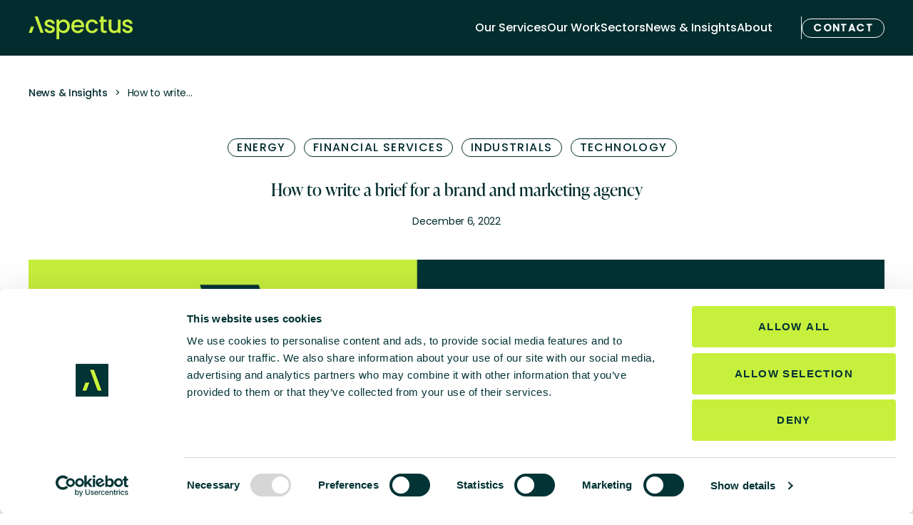

--- FILE ---
content_type: text/html; charset=UTF-8
request_url: https://www.aspectusgroup.com/insights/how-to-write-a-brief-for-a-brand-and-marketing-agency/
body_size: 22370
content:
<!DOCTYPE html>
<html lang="en-US" class="no-js">
<head>
    <meta charset="UTF-8">
    <meta name="viewport" content="width=device-width, initial-scale=1">
    <link rel="profile" href="http://gmpg.org/xfn/11">
    <link rel="pingback" href="https://www.aspectusgroup.com/xmlrpc.php">

    <meta name='robots' content='index, follow, max-image-preview:large, max-snippet:-1, max-video-preview:-1' />
<script>document.documentElement.className = document.documentElement.className.replace("no-js","js");</script>

	<!-- This site is optimized with the Yoast SEO Premium plugin v26.0 (Yoast SEO v26.8) - https://yoast.com/product/yoast-seo-premium-wordpress/ -->
	<title>How to write a brief for a brand and marketing agency - Aspectus</title>
	<meta name="description" content="How to write a brief for a brand and marketing agency" />
	<link rel="canonical" href="https://www.aspectusgroup.com/insights/how-to-write-a-brief-for-a-brand-and-marketing-agency/" />
	<meta property="og:locale" content="en_US" />
	<meta property="og:type" content="article" />
	<meta property="og:title" content="How to write a brief for a brand and marketing agency" />
	<meta property="og:description" content="How to write a brief for a brand and marketing agency" />
	<meta property="og:url" content="https://www.aspectusgroup.com/insights/how-to-write-a-brief-for-a-brand-and-marketing-agency/" />
	<meta property="og:site_name" content="Aspectus" />
	<meta property="article:published_time" content="2022-12-06T10:24:26+00:00" />
	<meta property="article:modified_time" content="2025-12-03T18:25:53+00:00" />
	<meta property="og:image" content="https://www.aspectusgroup.com/wp-content/uploads/2023/03/230321-Placeholder-templates-fav-1-6.png" />
	<meta property="og:image:width" content="1920" />
	<meta property="og:image:height" content="816" />
	<meta property="og:image:type" content="image/png" />
	<meta name="author" content="Aspectus Group" />
	<meta name="twitter:card" content="summary_large_image" />
	<meta name="twitter:label1" content="Written by" />
	<meta name="twitter:data1" content="Aspectus Group" />
	<meta name="twitter:label2" content="Est. reading time" />
	<meta name="twitter:data2" content="6 minutes" />
	<!-- / Yoast SEO Premium plugin. -->


<link rel='dns-prefetch' href='//unpkg.com' />
<link rel="alternate" type="application/rss+xml" title="Aspectus &raquo; Feed" href="https://www.aspectusgroup.com/feed/" />
<link rel="alternate" type="application/rss+xml" title="Aspectus &raquo; Comments Feed" href="https://www.aspectusgroup.com/comments/feed/" />
<link rel="alternate" title="oEmbed (JSON)" type="application/json+oembed" href="https://www.aspectusgroup.com/wp-json/oembed/1.0/embed?url=https%3A%2F%2Fwww.aspectusgroup.com%2Finsights%2Fhow-to-write-a-brief-for-a-brand-and-marketing-agency%2F" />
<link rel="alternate" title="oEmbed (XML)" type="text/xml+oembed" href="https://www.aspectusgroup.com/wp-json/oembed/1.0/embed?url=https%3A%2F%2Fwww.aspectusgroup.com%2Finsights%2Fhow-to-write-a-brief-for-a-brand-and-marketing-agency%2F&#038;format=xml" />
<style id='wp-img-auto-sizes-contain-inline-css'>
img:is([sizes=auto i],[sizes^="auto," i]){contain-intrinsic-size:3000px 1500px}
/*# sourceURL=wp-img-auto-sizes-contain-inline-css */
</style>
<link rel='stylesheet' id='genesis-blocks-style-css-css' href='https://www.aspectusgroup.com/wp-content/plugins/genesis-blocks/dist/style-blocks.build.css?ver=1766750793' media='all' />
<style id='wp-emoji-styles-inline-css'>

	img.wp-smiley, img.emoji {
		display: inline !important;
		border: none !important;
		box-shadow: none !important;
		height: 1em !important;
		width: 1em !important;
		margin: 0 0.07em !important;
		vertical-align: -0.1em !important;
		background: none !important;
		padding: 0 !important;
	}
/*# sourceURL=wp-emoji-styles-inline-css */
</style>
<style id='wp-block-library-inline-css'>
:root{--wp-block-synced-color:#7a00df;--wp-block-synced-color--rgb:122,0,223;--wp-bound-block-color:var(--wp-block-synced-color);--wp-editor-canvas-background:#ddd;--wp-admin-theme-color:#007cba;--wp-admin-theme-color--rgb:0,124,186;--wp-admin-theme-color-darker-10:#006ba1;--wp-admin-theme-color-darker-10--rgb:0,107,160.5;--wp-admin-theme-color-darker-20:#005a87;--wp-admin-theme-color-darker-20--rgb:0,90,135;--wp-admin-border-width-focus:2px}@media (min-resolution:192dpi){:root{--wp-admin-border-width-focus:1.5px}}.wp-element-button{cursor:pointer}:root .has-very-light-gray-background-color{background-color:#eee}:root .has-very-dark-gray-background-color{background-color:#313131}:root .has-very-light-gray-color{color:#eee}:root .has-very-dark-gray-color{color:#313131}:root .has-vivid-green-cyan-to-vivid-cyan-blue-gradient-background{background:linear-gradient(135deg,#00d084,#0693e3)}:root .has-purple-crush-gradient-background{background:linear-gradient(135deg,#34e2e4,#4721fb 50%,#ab1dfe)}:root .has-hazy-dawn-gradient-background{background:linear-gradient(135deg,#faaca8,#dad0ec)}:root .has-subdued-olive-gradient-background{background:linear-gradient(135deg,#fafae1,#67a671)}:root .has-atomic-cream-gradient-background{background:linear-gradient(135deg,#fdd79a,#004a59)}:root .has-nightshade-gradient-background{background:linear-gradient(135deg,#330968,#31cdcf)}:root .has-midnight-gradient-background{background:linear-gradient(135deg,#020381,#2874fc)}:root{--wp--preset--font-size--normal:16px;--wp--preset--font-size--huge:42px}.has-regular-font-size{font-size:1em}.has-larger-font-size{font-size:2.625em}.has-normal-font-size{font-size:var(--wp--preset--font-size--normal)}.has-huge-font-size{font-size:var(--wp--preset--font-size--huge)}.has-text-align-center{text-align:center}.has-text-align-left{text-align:left}.has-text-align-right{text-align:right}.has-fit-text{white-space:nowrap!important}#end-resizable-editor-section{display:none}.aligncenter{clear:both}.items-justified-left{justify-content:flex-start}.items-justified-center{justify-content:center}.items-justified-right{justify-content:flex-end}.items-justified-space-between{justify-content:space-between}.screen-reader-text{border:0;clip-path:inset(50%);height:1px;margin:-1px;overflow:hidden;padding:0;position:absolute;width:1px;word-wrap:normal!important}.screen-reader-text:focus{background-color:#ddd;clip-path:none;color:#444;display:block;font-size:1em;height:auto;left:5px;line-height:normal;padding:15px 23px 14px;text-decoration:none;top:5px;width:auto;z-index:100000}html :where(.has-border-color){border-style:solid}html :where([style*=border-top-color]){border-top-style:solid}html :where([style*=border-right-color]){border-right-style:solid}html :where([style*=border-bottom-color]){border-bottom-style:solid}html :where([style*=border-left-color]){border-left-style:solid}html :where([style*=border-width]){border-style:solid}html :where([style*=border-top-width]){border-top-style:solid}html :where([style*=border-right-width]){border-right-style:solid}html :where([style*=border-bottom-width]){border-bottom-style:solid}html :where([style*=border-left-width]){border-left-style:solid}html :where(img[class*=wp-image-]){height:auto;max-width:100%}:where(figure){margin:0 0 1em}html :where(.is-position-sticky){--wp-admin--admin-bar--position-offset:var(--wp-admin--admin-bar--height,0px)}@media screen and (max-width:600px){html :where(.is-position-sticky){--wp-admin--admin-bar--position-offset:0px}}

/*# sourceURL=wp-block-library-inline-css */
</style><style id='wp-block-image-inline-css'>
.wp-block-image>a,.wp-block-image>figure>a{display:inline-block}.wp-block-image img{box-sizing:border-box;height:auto;max-width:100%;vertical-align:bottom}@media not (prefers-reduced-motion){.wp-block-image img.hide{visibility:hidden}.wp-block-image img.show{animation:show-content-image .4s}}.wp-block-image[style*=border-radius] img,.wp-block-image[style*=border-radius]>a{border-radius:inherit}.wp-block-image.has-custom-border img{box-sizing:border-box}.wp-block-image.aligncenter{text-align:center}.wp-block-image.alignfull>a,.wp-block-image.alignwide>a{width:100%}.wp-block-image.alignfull img,.wp-block-image.alignwide img{height:auto;width:100%}.wp-block-image .aligncenter,.wp-block-image .alignleft,.wp-block-image .alignright,.wp-block-image.aligncenter,.wp-block-image.alignleft,.wp-block-image.alignright{display:table}.wp-block-image .aligncenter>figcaption,.wp-block-image .alignleft>figcaption,.wp-block-image .alignright>figcaption,.wp-block-image.aligncenter>figcaption,.wp-block-image.alignleft>figcaption,.wp-block-image.alignright>figcaption{caption-side:bottom;display:table-caption}.wp-block-image .alignleft{float:left;margin:.5em 1em .5em 0}.wp-block-image .alignright{float:right;margin:.5em 0 .5em 1em}.wp-block-image .aligncenter{margin-left:auto;margin-right:auto}.wp-block-image :where(figcaption){margin-bottom:1em;margin-top:.5em}.wp-block-image.is-style-circle-mask img{border-radius:9999px}@supports ((-webkit-mask-image:none) or (mask-image:none)) or (-webkit-mask-image:none){.wp-block-image.is-style-circle-mask img{border-radius:0;-webkit-mask-image:url('data:image/svg+xml;utf8,<svg viewBox="0 0 100 100" xmlns="http://www.w3.org/2000/svg"><circle cx="50" cy="50" r="50"/></svg>');mask-image:url('data:image/svg+xml;utf8,<svg viewBox="0 0 100 100" xmlns="http://www.w3.org/2000/svg"><circle cx="50" cy="50" r="50"/></svg>');mask-mode:alpha;-webkit-mask-position:center;mask-position:center;-webkit-mask-repeat:no-repeat;mask-repeat:no-repeat;-webkit-mask-size:contain;mask-size:contain}}:root :where(.wp-block-image.is-style-rounded img,.wp-block-image .is-style-rounded img){border-radius:9999px}.wp-block-image figure{margin:0}.wp-lightbox-container{display:flex;flex-direction:column;position:relative}.wp-lightbox-container img{cursor:zoom-in}.wp-lightbox-container img:hover+button{opacity:1}.wp-lightbox-container button{align-items:center;backdrop-filter:blur(16px) saturate(180%);background-color:#5a5a5a40;border:none;border-radius:4px;cursor:zoom-in;display:flex;height:20px;justify-content:center;opacity:0;padding:0;position:absolute;right:16px;text-align:center;top:16px;width:20px;z-index:100}@media not (prefers-reduced-motion){.wp-lightbox-container button{transition:opacity .2s ease}}.wp-lightbox-container button:focus-visible{outline:3px auto #5a5a5a40;outline:3px auto -webkit-focus-ring-color;outline-offset:3px}.wp-lightbox-container button:hover{cursor:pointer;opacity:1}.wp-lightbox-container button:focus{opacity:1}.wp-lightbox-container button:focus,.wp-lightbox-container button:hover,.wp-lightbox-container button:not(:hover):not(:active):not(.has-background){background-color:#5a5a5a40;border:none}.wp-lightbox-overlay{box-sizing:border-box;cursor:zoom-out;height:100vh;left:0;overflow:hidden;position:fixed;top:0;visibility:hidden;width:100%;z-index:100000}.wp-lightbox-overlay .close-button{align-items:center;cursor:pointer;display:flex;justify-content:center;min-height:40px;min-width:40px;padding:0;position:absolute;right:calc(env(safe-area-inset-right) + 16px);top:calc(env(safe-area-inset-top) + 16px);z-index:5000000}.wp-lightbox-overlay .close-button:focus,.wp-lightbox-overlay .close-button:hover,.wp-lightbox-overlay .close-button:not(:hover):not(:active):not(.has-background){background:none;border:none}.wp-lightbox-overlay .lightbox-image-container{height:var(--wp--lightbox-container-height);left:50%;overflow:hidden;position:absolute;top:50%;transform:translate(-50%,-50%);transform-origin:top left;width:var(--wp--lightbox-container-width);z-index:9999999999}.wp-lightbox-overlay .wp-block-image{align-items:center;box-sizing:border-box;display:flex;height:100%;justify-content:center;margin:0;position:relative;transform-origin:0 0;width:100%;z-index:3000000}.wp-lightbox-overlay .wp-block-image img{height:var(--wp--lightbox-image-height);min-height:var(--wp--lightbox-image-height);min-width:var(--wp--lightbox-image-width);width:var(--wp--lightbox-image-width)}.wp-lightbox-overlay .wp-block-image figcaption{display:none}.wp-lightbox-overlay button{background:none;border:none}.wp-lightbox-overlay .scrim{background-color:#fff;height:100%;opacity:.9;position:absolute;width:100%;z-index:2000000}.wp-lightbox-overlay.active{visibility:visible}@media not (prefers-reduced-motion){.wp-lightbox-overlay.active{animation:turn-on-visibility .25s both}.wp-lightbox-overlay.active img{animation:turn-on-visibility .35s both}.wp-lightbox-overlay.show-closing-animation:not(.active){animation:turn-off-visibility .35s both}.wp-lightbox-overlay.show-closing-animation:not(.active) img{animation:turn-off-visibility .25s both}.wp-lightbox-overlay.zoom.active{animation:none;opacity:1;visibility:visible}.wp-lightbox-overlay.zoom.active .lightbox-image-container{animation:lightbox-zoom-in .4s}.wp-lightbox-overlay.zoom.active .lightbox-image-container img{animation:none}.wp-lightbox-overlay.zoom.active .scrim{animation:turn-on-visibility .4s forwards}.wp-lightbox-overlay.zoom.show-closing-animation:not(.active){animation:none}.wp-lightbox-overlay.zoom.show-closing-animation:not(.active) .lightbox-image-container{animation:lightbox-zoom-out .4s}.wp-lightbox-overlay.zoom.show-closing-animation:not(.active) .lightbox-image-container img{animation:none}.wp-lightbox-overlay.zoom.show-closing-animation:not(.active) .scrim{animation:turn-off-visibility .4s forwards}}@keyframes show-content-image{0%{visibility:hidden}99%{visibility:hidden}to{visibility:visible}}@keyframes turn-on-visibility{0%{opacity:0}to{opacity:1}}@keyframes turn-off-visibility{0%{opacity:1;visibility:visible}99%{opacity:0;visibility:visible}to{opacity:0;visibility:hidden}}@keyframes lightbox-zoom-in{0%{transform:translate(calc((-100vw + var(--wp--lightbox-scrollbar-width))/2 + var(--wp--lightbox-initial-left-position)),calc(-50vh + var(--wp--lightbox-initial-top-position))) scale(var(--wp--lightbox-scale))}to{transform:translate(-50%,-50%) scale(1)}}@keyframes lightbox-zoom-out{0%{transform:translate(-50%,-50%) scale(1);visibility:visible}99%{visibility:visible}to{transform:translate(calc((-100vw + var(--wp--lightbox-scrollbar-width))/2 + var(--wp--lightbox-initial-left-position)),calc(-50vh + var(--wp--lightbox-initial-top-position))) scale(var(--wp--lightbox-scale));visibility:hidden}}
/*# sourceURL=https://www.aspectusgroup.com/wp-includes/blocks/image/style.min.css */
</style>
<style id='wp-block-image-theme-inline-css'>
:root :where(.wp-block-image figcaption){color:#555;font-size:13px;text-align:center}.is-dark-theme :root :where(.wp-block-image figcaption){color:#ffffffa6}.wp-block-image{margin:0 0 1em}
/*# sourceURL=https://www.aspectusgroup.com/wp-includes/blocks/image/theme.min.css */
</style>
<style id='wp-block-paragraph-inline-css'>
.is-small-text{font-size:.875em}.is-regular-text{font-size:1em}.is-large-text{font-size:2.25em}.is-larger-text{font-size:3em}.has-drop-cap:not(:focus):first-letter{float:left;font-size:8.4em;font-style:normal;font-weight:100;line-height:.68;margin:.05em .1em 0 0;text-transform:uppercase}body.rtl .has-drop-cap:not(:focus):first-letter{float:none;margin-left:.1em}p.has-drop-cap.has-background{overflow:hidden}:root :where(p.has-background){padding:1.25em 2.375em}:where(p.has-text-color:not(.has-link-color)) a{color:inherit}p.has-text-align-left[style*="writing-mode:vertical-lr"],p.has-text-align-right[style*="writing-mode:vertical-rl"]{rotate:180deg}
/*# sourceURL=https://www.aspectusgroup.com/wp-includes/blocks/paragraph/style.min.css */
</style>
<style id='global-styles-inline-css'>
:root{--wp--preset--aspect-ratio--square: 1;--wp--preset--aspect-ratio--4-3: 4/3;--wp--preset--aspect-ratio--3-4: 3/4;--wp--preset--aspect-ratio--3-2: 3/2;--wp--preset--aspect-ratio--2-3: 2/3;--wp--preset--aspect-ratio--16-9: 16/9;--wp--preset--aspect-ratio--9-16: 9/16;--wp--preset--color--black: #000000;--wp--preset--color--cyan-bluish-gray: #abb8c3;--wp--preset--color--white: #ffffff;--wp--preset--color--pale-pink: #f78da7;--wp--preset--color--vivid-red: #cf2e2e;--wp--preset--color--luminous-vivid-orange: #ff6900;--wp--preset--color--luminous-vivid-amber: #fcb900;--wp--preset--color--light-green-cyan: #7bdcb5;--wp--preset--color--vivid-green-cyan: #00d084;--wp--preset--color--pale-cyan-blue: #8ed1fc;--wp--preset--color--vivid-cyan-blue: #0693e3;--wp--preset--color--vivid-purple: #9b51e0;--wp--preset--color--lime-green: #C7F03D;--wp--preset--color--dark-green: #022C2E;--wp--preset--color--jade: #6ED4B7;--wp--preset--color--violet: #8A59FF;--wp--preset--color--crimson: #F14D54;--wp--preset--color--peach: #FFBF65;--wp--preset--color--deep-grey: #6F7783;--wp--preset--color--light-grey: #E6EBEB;--wp--preset--color--light-jade: #F4FCD8;--wp--preset--gradient--vivid-cyan-blue-to-vivid-purple: linear-gradient(135deg,rgb(6,147,227) 0%,rgb(155,81,224) 100%);--wp--preset--gradient--light-green-cyan-to-vivid-green-cyan: linear-gradient(135deg,rgb(122,220,180) 0%,rgb(0,208,130) 100%);--wp--preset--gradient--luminous-vivid-amber-to-luminous-vivid-orange: linear-gradient(135deg,rgb(252,185,0) 0%,rgb(255,105,0) 100%);--wp--preset--gradient--luminous-vivid-orange-to-vivid-red: linear-gradient(135deg,rgb(255,105,0) 0%,rgb(207,46,46) 100%);--wp--preset--gradient--very-light-gray-to-cyan-bluish-gray: linear-gradient(135deg,rgb(238,238,238) 0%,rgb(169,184,195) 100%);--wp--preset--gradient--cool-to-warm-spectrum: linear-gradient(135deg,rgb(74,234,220) 0%,rgb(151,120,209) 20%,rgb(207,42,186) 40%,rgb(238,44,130) 60%,rgb(251,105,98) 80%,rgb(254,248,76) 100%);--wp--preset--gradient--blush-light-purple: linear-gradient(135deg,rgb(255,206,236) 0%,rgb(152,150,240) 100%);--wp--preset--gradient--blush-bordeaux: linear-gradient(135deg,rgb(254,205,165) 0%,rgb(254,45,45) 50%,rgb(107,0,62) 100%);--wp--preset--gradient--luminous-dusk: linear-gradient(135deg,rgb(255,203,112) 0%,rgb(199,81,192) 50%,rgb(65,88,208) 100%);--wp--preset--gradient--pale-ocean: linear-gradient(135deg,rgb(255,245,203) 0%,rgb(182,227,212) 50%,rgb(51,167,181) 100%);--wp--preset--gradient--electric-grass: linear-gradient(135deg,rgb(202,248,128) 0%,rgb(113,206,126) 100%);--wp--preset--gradient--midnight: linear-gradient(135deg,rgb(2,3,129) 0%,rgb(40,116,252) 100%);--wp--preset--font-size--small: 13px;--wp--preset--font-size--medium: 20px;--wp--preset--font-size--large: 36px;--wp--preset--font-size--x-large: 42px;--wp--preset--font-family--poppins: Poppins, sans-serif;--wp--preset--font-family--ivy-presto: ivypresto-display, sans-serif;--wp--preset--font-family--system-font: -apple-system, BlinkMacSystemFont, 'Segoe UI', Roboto, Oxygen-Sans, Ubuntu, Cantarell, 'Helvetica Neue', sans-serif;--wp--preset--spacing--20: 0.44rem;--wp--preset--spacing--30: 0.67rem;--wp--preset--spacing--40: 1rem;--wp--preset--spacing--50: 1.5rem;--wp--preset--spacing--60: 2.25rem;--wp--preset--spacing--70: 3.38rem;--wp--preset--spacing--80: 5.06rem;--wp--preset--shadow--natural: 6px 6px 9px rgba(0, 0, 0, 0.2);--wp--preset--shadow--deep: 12px 12px 50px rgba(0, 0, 0, 0.4);--wp--preset--shadow--sharp: 6px 6px 0px rgba(0, 0, 0, 0.2);--wp--preset--shadow--outlined: 6px 6px 0px -3px rgb(255, 255, 255), 6px 6px rgb(0, 0, 0);--wp--preset--shadow--crisp: 6px 6px 0px rgb(0, 0, 0);}:root { --wp--style--global--content-size: 1200px;--wp--style--global--wide-size: 1400px; }:where(body) { margin: 0; }.wp-site-blocks { padding-top: var(--wp--style--root--padding-top); padding-bottom: var(--wp--style--root--padding-bottom); }.has-global-padding { padding-right: var(--wp--style--root--padding-right); padding-left: var(--wp--style--root--padding-left); }.has-global-padding > .alignfull { margin-right: calc(var(--wp--style--root--padding-right) * -1); margin-left: calc(var(--wp--style--root--padding-left) * -1); }.has-global-padding :where(:not(.alignfull.is-layout-flow) > .has-global-padding:not(.wp-block-block, .alignfull)) { padding-right: 0; padding-left: 0; }.has-global-padding :where(:not(.alignfull.is-layout-flow) > .has-global-padding:not(.wp-block-block, .alignfull)) > .alignfull { margin-left: 0; margin-right: 0; }.wp-site-blocks > .alignleft { float: left; margin-right: 2em; }.wp-site-blocks > .alignright { float: right; margin-left: 2em; }.wp-site-blocks > .aligncenter { justify-content: center; margin-left: auto; margin-right: auto; }:where(.wp-site-blocks) > * { margin-block-start: 24px; margin-block-end: 0; }:where(.wp-site-blocks) > :first-child { margin-block-start: 0; }:where(.wp-site-blocks) > :last-child { margin-block-end: 0; }:root { --wp--style--block-gap: 24px; }:root :where(.is-layout-flow) > :first-child{margin-block-start: 0;}:root :where(.is-layout-flow) > :last-child{margin-block-end: 0;}:root :where(.is-layout-flow) > *{margin-block-start: 24px;margin-block-end: 0;}:root :where(.is-layout-constrained) > :first-child{margin-block-start: 0;}:root :where(.is-layout-constrained) > :last-child{margin-block-end: 0;}:root :where(.is-layout-constrained) > *{margin-block-start: 24px;margin-block-end: 0;}:root :where(.is-layout-flex){gap: 24px;}:root :where(.is-layout-grid){gap: 24px;}.is-layout-flow > .alignleft{float: left;margin-inline-start: 0;margin-inline-end: 2em;}.is-layout-flow > .alignright{float: right;margin-inline-start: 2em;margin-inline-end: 0;}.is-layout-flow > .aligncenter{margin-left: auto !important;margin-right: auto !important;}.is-layout-constrained > .alignleft{float: left;margin-inline-start: 0;margin-inline-end: 2em;}.is-layout-constrained > .alignright{float: right;margin-inline-start: 2em;margin-inline-end: 0;}.is-layout-constrained > .aligncenter{margin-left: auto !important;margin-right: auto !important;}.is-layout-constrained > :where(:not(.alignleft):not(.alignright):not(.alignfull)){max-width: var(--wp--style--global--content-size);margin-left: auto !important;margin-right: auto !important;}.is-layout-constrained > .alignwide{max-width: var(--wp--style--global--wide-size);}body .is-layout-flex{display: flex;}.is-layout-flex{flex-wrap: wrap;align-items: center;}.is-layout-flex > :is(*, div){margin: 0;}body .is-layout-grid{display: grid;}.is-layout-grid > :is(*, div){margin: 0;}body{--wp--style--root--padding-top: 0px;--wp--style--root--padding-right: 0px;--wp--style--root--padding-bottom: 0px;--wp--style--root--padding-left: 0px;}a:where(:not(.wp-element-button)){text-decoration: underline;}:root :where(.wp-element-button, .wp-block-button__link){background-color: #32373c;border-width: 0;color: #fff;font-family: inherit;font-size: inherit;font-style: inherit;font-weight: inherit;letter-spacing: inherit;line-height: inherit;padding-top: calc(0.667em + 2px);padding-right: calc(1.333em + 2px);padding-bottom: calc(0.667em + 2px);padding-left: calc(1.333em + 2px);text-decoration: none;text-transform: inherit;}.has-black-color{color: var(--wp--preset--color--black) !important;}.has-cyan-bluish-gray-color{color: var(--wp--preset--color--cyan-bluish-gray) !important;}.has-white-color{color: var(--wp--preset--color--white) !important;}.has-pale-pink-color{color: var(--wp--preset--color--pale-pink) !important;}.has-vivid-red-color{color: var(--wp--preset--color--vivid-red) !important;}.has-luminous-vivid-orange-color{color: var(--wp--preset--color--luminous-vivid-orange) !important;}.has-luminous-vivid-amber-color{color: var(--wp--preset--color--luminous-vivid-amber) !important;}.has-light-green-cyan-color{color: var(--wp--preset--color--light-green-cyan) !important;}.has-vivid-green-cyan-color{color: var(--wp--preset--color--vivid-green-cyan) !important;}.has-pale-cyan-blue-color{color: var(--wp--preset--color--pale-cyan-blue) !important;}.has-vivid-cyan-blue-color{color: var(--wp--preset--color--vivid-cyan-blue) !important;}.has-vivid-purple-color{color: var(--wp--preset--color--vivid-purple) !important;}.has-lime-green-color{color: var(--wp--preset--color--lime-green) !important;}.has-dark-green-color{color: var(--wp--preset--color--dark-green) !important;}.has-jade-color{color: var(--wp--preset--color--jade) !important;}.has-violet-color{color: var(--wp--preset--color--violet) !important;}.has-crimson-color{color: var(--wp--preset--color--crimson) !important;}.has-peach-color{color: var(--wp--preset--color--peach) !important;}.has-deep-grey-color{color: var(--wp--preset--color--deep-grey) !important;}.has-light-grey-color{color: var(--wp--preset--color--light-grey) !important;}.has-light-jade-color{color: var(--wp--preset--color--light-jade) !important;}.has-black-background-color{background-color: var(--wp--preset--color--black) !important;}.has-cyan-bluish-gray-background-color{background-color: var(--wp--preset--color--cyan-bluish-gray) !important;}.has-white-background-color{background-color: var(--wp--preset--color--white) !important;}.has-pale-pink-background-color{background-color: var(--wp--preset--color--pale-pink) !important;}.has-vivid-red-background-color{background-color: var(--wp--preset--color--vivid-red) !important;}.has-luminous-vivid-orange-background-color{background-color: var(--wp--preset--color--luminous-vivid-orange) !important;}.has-luminous-vivid-amber-background-color{background-color: var(--wp--preset--color--luminous-vivid-amber) !important;}.has-light-green-cyan-background-color{background-color: var(--wp--preset--color--light-green-cyan) !important;}.has-vivid-green-cyan-background-color{background-color: var(--wp--preset--color--vivid-green-cyan) !important;}.has-pale-cyan-blue-background-color{background-color: var(--wp--preset--color--pale-cyan-blue) !important;}.has-vivid-cyan-blue-background-color{background-color: var(--wp--preset--color--vivid-cyan-blue) !important;}.has-vivid-purple-background-color{background-color: var(--wp--preset--color--vivid-purple) !important;}.has-lime-green-background-color{background-color: var(--wp--preset--color--lime-green) !important;}.has-dark-green-background-color{background-color: var(--wp--preset--color--dark-green) !important;}.has-jade-background-color{background-color: var(--wp--preset--color--jade) !important;}.has-violet-background-color{background-color: var(--wp--preset--color--violet) !important;}.has-crimson-background-color{background-color: var(--wp--preset--color--crimson) !important;}.has-peach-background-color{background-color: var(--wp--preset--color--peach) !important;}.has-deep-grey-background-color{background-color: var(--wp--preset--color--deep-grey) !important;}.has-light-grey-background-color{background-color: var(--wp--preset--color--light-grey) !important;}.has-light-jade-background-color{background-color: var(--wp--preset--color--light-jade) !important;}.has-black-border-color{border-color: var(--wp--preset--color--black) !important;}.has-cyan-bluish-gray-border-color{border-color: var(--wp--preset--color--cyan-bluish-gray) !important;}.has-white-border-color{border-color: var(--wp--preset--color--white) !important;}.has-pale-pink-border-color{border-color: var(--wp--preset--color--pale-pink) !important;}.has-vivid-red-border-color{border-color: var(--wp--preset--color--vivid-red) !important;}.has-luminous-vivid-orange-border-color{border-color: var(--wp--preset--color--luminous-vivid-orange) !important;}.has-luminous-vivid-amber-border-color{border-color: var(--wp--preset--color--luminous-vivid-amber) !important;}.has-light-green-cyan-border-color{border-color: var(--wp--preset--color--light-green-cyan) !important;}.has-vivid-green-cyan-border-color{border-color: var(--wp--preset--color--vivid-green-cyan) !important;}.has-pale-cyan-blue-border-color{border-color: var(--wp--preset--color--pale-cyan-blue) !important;}.has-vivid-cyan-blue-border-color{border-color: var(--wp--preset--color--vivid-cyan-blue) !important;}.has-vivid-purple-border-color{border-color: var(--wp--preset--color--vivid-purple) !important;}.has-lime-green-border-color{border-color: var(--wp--preset--color--lime-green) !important;}.has-dark-green-border-color{border-color: var(--wp--preset--color--dark-green) !important;}.has-jade-border-color{border-color: var(--wp--preset--color--jade) !important;}.has-violet-border-color{border-color: var(--wp--preset--color--violet) !important;}.has-crimson-border-color{border-color: var(--wp--preset--color--crimson) !important;}.has-peach-border-color{border-color: var(--wp--preset--color--peach) !important;}.has-deep-grey-border-color{border-color: var(--wp--preset--color--deep-grey) !important;}.has-light-grey-border-color{border-color: var(--wp--preset--color--light-grey) !important;}.has-light-jade-border-color{border-color: var(--wp--preset--color--light-jade) !important;}.has-vivid-cyan-blue-to-vivid-purple-gradient-background{background: var(--wp--preset--gradient--vivid-cyan-blue-to-vivid-purple) !important;}.has-light-green-cyan-to-vivid-green-cyan-gradient-background{background: var(--wp--preset--gradient--light-green-cyan-to-vivid-green-cyan) !important;}.has-luminous-vivid-amber-to-luminous-vivid-orange-gradient-background{background: var(--wp--preset--gradient--luminous-vivid-amber-to-luminous-vivid-orange) !important;}.has-luminous-vivid-orange-to-vivid-red-gradient-background{background: var(--wp--preset--gradient--luminous-vivid-orange-to-vivid-red) !important;}.has-very-light-gray-to-cyan-bluish-gray-gradient-background{background: var(--wp--preset--gradient--very-light-gray-to-cyan-bluish-gray) !important;}.has-cool-to-warm-spectrum-gradient-background{background: var(--wp--preset--gradient--cool-to-warm-spectrum) !important;}.has-blush-light-purple-gradient-background{background: var(--wp--preset--gradient--blush-light-purple) !important;}.has-blush-bordeaux-gradient-background{background: var(--wp--preset--gradient--blush-bordeaux) !important;}.has-luminous-dusk-gradient-background{background: var(--wp--preset--gradient--luminous-dusk) !important;}.has-pale-ocean-gradient-background{background: var(--wp--preset--gradient--pale-ocean) !important;}.has-electric-grass-gradient-background{background: var(--wp--preset--gradient--electric-grass) !important;}.has-midnight-gradient-background{background: var(--wp--preset--gradient--midnight) !important;}.has-small-font-size{font-size: var(--wp--preset--font-size--small) !important;}.has-medium-font-size{font-size: var(--wp--preset--font-size--medium) !important;}.has-large-font-size{font-size: var(--wp--preset--font-size--large) !important;}.has-x-large-font-size{font-size: var(--wp--preset--font-size--x-large) !important;}.has-poppins-font-family{font-family: var(--wp--preset--font-family--poppins) !important;}.has-ivy-presto-font-family{font-family: var(--wp--preset--font-family--ivy-presto) !important;}.has-system-font-font-family{font-family: var(--wp--preset--font-family--system-font) !important;}
/*# sourceURL=global-styles-inline-css */
</style>

<link rel='stylesheet' id='contact-form-7-css' href='https://www.aspectusgroup.com/wp-content/plugins/contact-form-7/includes/css/styles.css?ver=6.1.4' media='all' />
<link rel='stylesheet' id='image-hitmap-public-css' href='https://www.aspectusgroup.com/wp-content/plugins/image-hitmap/public/public.css?ver=1.0.0' media='all' />
<link rel='stylesheet' id='genesis-block-theme-style-css' href='https://www.aspectusgroup.com/wp-content/themes/genesis-block-theme/style.css?ver=1.0.0' media='all' />
<style id='genesis-block-theme-style-inline-css'>


	button,
	input[type='button'],
	input[type='submit'],
	.button,
	.page-numbers.current,
	.page-numbers:hover,
	#page #infinite-handle button,
	#page #infinite-handle button:hover,
	.comment-navigation a,
	.su-button,
	.mobile-navigation,
	.toggle-active,
	.main-navigation .menu-cta a:hover {
	      background-color: #9747ff;
	}

	.entry-content p a,
	.entry-content p a:hover,
	.header-text a,
	.header-text a:hover,
	.entry-content .meta-list a,
	.post-navigation a:hover .post-title,
	.entry-header .entry-title a:hover,
	#page .more-link:hover,
	.site-footer a,
	.main-navigation a:hover,
	.main-navigation ul li.current-menu-item a,
	.main-navigation ul li.current-page-item a {
		color: #9747ff;
	}

	.entry-content p a,
	.header-text a {
		box-shadow: inset 0 -1px 0 #9747ff;
	}

	.entry-content p a:hover,
	.header-text a:hover {
		box-shadow: inset 0 -2px 0 #9747ff;
	}

	
/*# sourceURL=genesis-block-theme-style-inline-css */
</style>
<link rel='stylesheet' id='child-style-css' href='https://www.aspectusgroup.com/wp-content/themes/genesis-block-theme-child/style.css?ver=1.0.0' media='all' />
<link rel='stylesheet' id='tapacode-sass-styles-css' href='https://www.aspectusgroup.com/wp-content/themes/genesis-block-theme-child/css/aspectus-styles.css?ver=1768951475' media='all' />
<link rel='stylesheet' id='slick-styles-css' href='https://www.aspectusgroup.com/wp-content/themes/genesis-block-theme-child/css/slick.css?ver=1.0.0' media='' />
<link rel='stylesheet' id='genesis-block-theme-fonts-css' href='https://www.aspectusgroup.com/wp-content/themes/genesis-block-theme/inc/fonts/css/font-style.css' media='all' />
<link rel='stylesheet' id='gb-icons-css' href='https://www.aspectusgroup.com/wp-content/themes/genesis-block-theme/inc/icons/css/icon-style.css?ver=1.0.0' media='screen' />
<link rel='stylesheet' id='vimeotheque-styles-css' href='https://www.aspectusgroup.com/wp-content/plugins/codeflavors-vimeo-video-post-lite/assets/front-end/css/vimeotheque.css?ver=2.3.6' media='all' />
<script data-cookieconsent="ignore" src="https://www.aspectusgroup.com/wp-includes/js/jquery/jquery.min.js?ver=3.7.1" id="jquery-core-js"></script>
<script src="https://www.aspectusgroup.com/wp-includes/js/jquery/jquery-migrate.min.js?ver=3.4.1" id="jquery-migrate-js"></script>
<script src="https://www.aspectusgroup.com/wp-content/themes/genesis-block-theme-child/js/slick.min.js?ver=1.0.0" id="slick-js-js"></script>
<script src="https://www.aspectusgroup.com/wp-content/themes/genesis-block-theme-child/js/easy-pie-chart.js?ver=1.0.0" id="easy-pie-chart-js-js"></script>
<script data-cookieconsent="ignore" src="https://www.aspectusgroup.com/wp-content/themes/genesis-block-theme-child/js/aspectus-tab-slider.js?ver=1.0.0" id="tapacode-tab-slider-js"></script>
<link rel="https://api.w.org/" href="https://www.aspectusgroup.com/wp-json/" /><link rel="alternate" title="JSON" type="application/json" href="https://www.aspectusgroup.com/wp-json/wp/v2/posts/6140" /><link rel="EditURI" type="application/rsd+xml" title="RSD" href="https://www.aspectusgroup.com/xmlrpc.php?rsd" />
<link rel='shortlink' href='https://www.aspectusgroup.com/?p=6140' />
		<!-- Custom Logo: hide header text -->
		<style id="custom-logo-css">
			.titles-wrap {
				position: absolute;
				clip-path: inset(50%);
			}
		</style>
		<link rel="icon" href="https://www.aspectusgroup.com/wp-content/uploads/2023/04/aspectus-favicon.png" sizes="32x32" />
<link rel="icon" href="https://www.aspectusgroup.com/wp-content/uploads/2023/04/aspectus-favicon.png" sizes="192x192" />
<link rel="apple-touch-icon" href="https://www.aspectusgroup.com/wp-content/uploads/2023/04/aspectus-favicon.png" />
<meta name="msapplication-TileImage" content="https://www.aspectusgroup.com/wp-content/uploads/2023/04/aspectus-favicon.png" />
		<style id="wp-custom-css">
			:root {
  --wp--preset--color--black: #1C1C1C;
}
.home .fullscreen-slider__title {
	line-height: 1.2;
}
.home .client-slider__logo img {
	height: 74px;
}
.home .overlay--banner svg {
	max-width: 15vw;
}

.fullscreen-slider + .one-column {
	z-index: -1;
}
.fullscreen-slider__img_mobile {
	display: none;
}
.fullscreen-slider__title + .gb-block-button,
.fullscreen-slider__title + .wp-block-buttons {
	padding-left: 10%;
}
.gform_wrapper.gravity-theme .gfield input,
.gform_wrapper.gravity-theme .gfield select {
	border: 1px solid #d4dde5;
}
.gform_wrapper.gravity-theme .gfield select {
	background-image: url("data:image/svg+xml,%3Csvg fill='black' height='24' viewBox='0 0 24 24' width='24' xmlns='http://www.w3.org/2000/svg'%3E%3Cpath d='M7 10l5 5 5-5z'/%3E%3C/svg%3E");
  background-repeat: no-repeat;
  background-position-x: 100%;
  background-position-y: 50%;
  padding-right: 24px;
}
.gform_wrapper.gravity-theme .gform_footer input[type="submit"] {
	background-color: transparent;
	color: #022C2E;
	border-radius: 50px;
	border: solid 1px #022C2E;
	padding: 6px 30px 6px 15px !important;
}
.gform_wrapper.gravity-theme .gform_footer input[type="submit"]:hover {
	background-color: #c6ef3d;
}
.asp-hide-all {
	display: none!important;
}

.btn-notbtn a.wp-element-button {
	border: 0!important;
	background: none!important;
}
.vertical-navigation__img > a {
	display: inline;
}
.featured__overlay {
	display: flex;
	flex-direction: column;
	justify-content: flex-end;
}
@media screen and (min-width: 1440px) {
	.fullscreen-slider__title {
		font-size: 3.25rem;
	}
}
@media screen and (max-width: 1440px) {
	.fullscreen-slider__title {
/* 		margin: -282px auto 14px; */
		font-size: 1.9rem;
	}

	div.about-banner__container.alignfull {
		padding-top: 180px;
		padding-bottom: 100px;
	}
}
.page-child .breadcrumbs + div > .gb-layout-column-wrap {
	z-index: 0;
}
@media screen and (max-width: 600px) {
  .fullscreen-slider__img {
    height: 50vh;
		display: none;
	}
	.fullscreen-slider__img_mobile {
		display: block;
	}
	.fullscreen-slider__title + .gb-block-button,
	.fullscreen-slider__title + .wp-block-buttons {
		padding-bottom: 40px;
		padding-left: 35px;
	}
	.fullscreen-slider__title + .gb-block-button .gb-button,
	.fullscreen-slider__title + .wp-block-buttons .wp-element-button {
		width: auto;
		
	}
	.mob-button-full-width--62 > .gb-button,
	.mob-button-full-width--62 > .wp-element-button {
		background-position: right 10px center!important;
	}
  .slider-spacer {
    height: 95vh;
	margin-bottom: 0; }
	.fullscreen-slider__title {
/* 		margin: -302px auto 14px; */
			padding: 140px 10px 25px 35px;
			max-width: 100%;
	}
	.home .overlay--banner {
		display: none;
	}

}
@media all and (orientation: landscape) and (max-height: 480px) {
  .fullscreen-slider__title {
		font-size: 20px;
	}
	.js-fullscreen-slider__indicators li, .js-fullscreen-slider__indicators button {
		min-height: 80px;
	}
	.slider-spacer {
    height: calc(100vh - 102px);
  }
}
.post__container .post__list .wp-block-post-template.is-flex-container.is-flex-container.columns-2>li {
	display: flex;
	flex-direction: column;
}
.post__container .post__list .wp-block-post-template.is-flex-container.is-flex-container.columns-2>li figure {
	flex: 2;
}
.single-tapacode_case-study .wp-block-buttons>.wp-block-button .wp-block-button__link {
    border-radius: 50px!important;
    font-size: 1rem;
}		</style>
		    <!-- Google Tag Manager -->
    <script>(function(w,d,s,l,i){w[l]=w[l]||[];w[l].push({'gtm.start':
    new Date().getTime(),event:'gtm.js'});var f=d.getElementsByTagName(s)[0],
    j=d.createElement(s),dl=l!='dataLayer'?'&l='+l:'';j.async=true;j.src=
    'https://www.googletagmanager.com/gtm.js?id='+i+dl;f.parentNode.insertBefore(j,f);
    })(window,document,'script','dataLayer','GTM-K42KNWT');</script>
    <!-- End Google Tag Manager -->
	<script type="text/plain" data-cookieconsent="marketing" src=https://secure.leadforensics.com/js/805387.js ></script> <noscript><img alt="" src=https://secure.leadforensics.com/805387.png style="display:none;" /></noscript>
	<link rel="stylesheet" href=https://use.typekit.net/cfr6non.css>

	<link rel="preconnect" href="https://fonts.googleapis.com">
	<link rel="preconnect" href="https://fonts.gstatic.com" crossorigin>
	<link href="https://fonts.googleapis.com/css2?family=Poppins:wght@400;500&display=swap" rel="stylesheet">
	
<!-- 	<script type="text/javascript" src="https://www.bugherd.com/sidebarv2.js?apikey=sicwj4qu6ixhduaxa7aiia" async="true"></script> -->
</head>

<body class="wp-singular post-template-default single single-post postid-6140 single-format-standard wp-custom-logo wp-embed-responsive wp-theme-genesis-block-theme wp-child-theme-genesis-block-theme-child group-blog has-featured-image featured-image-wide">
    <!-- Google Tag Manager (noscript) -->
    <noscript><iframe src="https://www.googletagmanager.com/ns.html?id=GTM-K42KNWT"
    height="0" width="0" style="display:none;visibility:hidden"></iframe></noscript>
    <!-- End Google Tag Manager (noscript) -->
<header id="masthead" class="header">
    <!-- Desktop/Tablet Navigation -->
    <div class="js-navbar navbar">
        <div class="navbar__logo">
            <a href="/">
                <!-- <img class="js-navbar__logo--white" src="https://www.aspectusgroup.com/wp-content/themes/genesis-block-theme-child/assets/aspectus-logo-white-complete.svg" alt="Aspectus Logo" loading="lazy" />-->
                <img class="js-navbar__logo--black" src="https://www.aspectusgroup.com/wp-content/themes/genesis-block-theme-child/assets/aspectus-logo-black-complete.svg" alt="Aspectus Logo" loading="lazy" /> 
                <img class="js-navbar__logo--green" src="https://www.aspectusgroup.com/wp-content/themes/genesis-block-theme-child/assets/aspectus-logo-green-complete.svg" alt="Aspectus Logo" />
            </a>
        </div>
        
        <!-- Desktop Primary Nav -->
        <nav class="navbar__nav" aria-label="Main">
            <ul id="menu-main-menu" class="navbar__menu"><li class="menu-item menu-item-type-post_type menu-item-object-page menu-item-has-children"><a href="https://www.aspectusgroup.com/services/">Our Services</a><ul class="sub-menu"><li class="menu-item menu-item-type-custom menu-item-object-custom"><a href="/services">All Services</a></li><li class="menu-item menu-item-type-post_type menu-item-object-page"><a href="https://www.aspectusgroup.com/services/brand-insights-strategy/">Brand, Insights and Strategy</a></li><li class="menu-item menu-item-type-post_type menu-item-object-page"><a href="https://www.aspectusgroup.com/services/digital-marketing/">Digital Marketing</a></li><li class="menu-item menu-item-type-post_type menu-item-object-page"><a href="https://www.aspectusgroup.com/services/pr-communications/">PR and Communications</a></li><li class="menu-item menu-item-type-post_type menu-item-object-page"><a href="https://www.aspectusgroup.com/services/websites/">Websites</a></li><li class="menu-item menu-item-type-post_type menu-item-object-page"><a href="https://www.aspectusgroup.com/services/campaigns-and-content/">Campaigns and Content</a></li><li class="menu-item menu-item-type-post_type menu-item-object-page"><a href="https://www.aspectusgroup.com/services/ai-communications/">AI Communications</a></li><li class="menu-item menu-item-type-post_type menu-item-object-page"><a href="https://www.aspectusgroup.com/services/esg-communications/">ESG Communications</a></li></ul></li><li class="menu-item menu-item-type-post_type menu-item-object-page"><a href="https://www.aspectusgroup.com/our-work/">Our Work</a></li><li class="megamenu menu-item menu-item-type-post_type menu-item-object-page menu-item-has-children"><a href="https://www.aspectusgroup.com/sectors/">Sectors</a><div class="mega-menu__wrapper"><div class="mega-menu__parents"><div class="mega-menu__parent-item" data-item-id="2740"><a href="/sectors">All Sectors</a></div><div class="mega-menu__parent-item has-children" data-item-id="1829"><a href="https://www.aspectusgroup.com/sectors/technology/">Technology</a></div><div class="mega-menu__parent-item has-children" data-item-id="12483"><a href="https://www.aspectusgroup.com/sectors/financial-services/">Financial Services</a></div><div class="mega-menu__parent-item has-children" data-item-id="1826"><a href="https://www.aspectusgroup.com/sectors/energy/">Energy</a></div><div class="mega-menu__parent-item has-children" data-item-id="1828"><a href="https://www.aspectusgroup.com/sectors/industrials/">Industrials</a></div><div class="mega-menu__parent-item has-children" data-item-id="9586"><a href="https://www.aspectusgroup.com/sectors/professional-services/">Professional Services</a></div></div><div class="mega-menu__children"><div class="mega-menu__child-panel" data-parent-id="1829"><a href="/sectors/technology">Overview</a><a href="https://www.aspectusgroup.com/sectors/technology/adtech-martech/">AdTech and MarTech</a><a href="https://www.aspectusgroup.com/sectors/technology/artificial-intelligence/">AI</a><a href="https://www.aspectusgroup.com/sectors/technology/b2b-channel-marketing/">B2B channel marketing</a><a href="https://www.aspectusgroup.com/sectors/technology/cybersecurity/">Cybersecurity</a><a href="https://www.aspectusgroup.com/sectors/technology/edtech/">EdTech</a><a href="https://www.aspectusgroup.com/sectors/technology/healthtech/">HealthTech</a><a href="https://www.aspectusgroup.com/sectors/technology/saas-software/">SaaS and Software</a><a href="https://www.aspectusgroup.com/sectors/technology/telecommunications-cloud-technology/">Telecoms and cloud technology</a></div><div class="mega-menu__child-panel" data-parent-id="12483"><a href="https://www.aspectusgroup.com/sectors/financial-services/asset-management/">Asset Management</a><a href="https://www.aspectusgroup.com/sectors/financial-services/banking-and-payments/">Banking and Payments</a><a href="https://www.aspectusgroup.com/sectors/financial-services/digital-assets/">Blockchain, Digital Assets and Crypto</a><a href="https://www.aspectusgroup.com/sectors/financial-services/fintech/">FinTech</a><a href="https://www.aspectusgroup.com/sectors/financial-services/impact-investing/">Impact Investing</a><a href="https://www.aspectusgroup.com/sectors/financial-services/insurance/">Insurance</a><a href="https://www.aspectusgroup.com/sectors/financial-services/market-infrastructure/">Market Infrastructure</a><a href="https://www.aspectusgroup.com/sectors/financial-services/private-equity-and-venture-capital/">Private Equity and Venture Capital</a><a href="https://www.aspectusgroup.com/sectors/financial-services/wealth-management-and-technology/">Wealth Management and Technology</a></div><div class="mega-menu__child-panel" data-parent-id="1826"><a href="/sectors/energy">Overview</a><a href="https://www.aspectusgroup.com/sectors/energy/energy-services/">Energy services</a><a href="https://www.aspectusgroup.com/sectors/energy/oil-and-gas/">Oil and gas</a><a href="https://www.aspectusgroup.com/sectors/energy/renewable-energy/">Renewables</a><a href="https://www.aspectusgroup.com/sectors/energy/heat-and-buildings/">Heat and buildings</a><a href="https://www.aspectusgroup.com/sectors/energy/power-transmission/">Power and transmission</a><a href="https://www.aspectusgroup.com/sectors/energy/transport/">Transport</a></div><div class="mega-menu__child-panel" data-parent-id="1828"><a href="/sectors/industrials">Overview</a><a href="https://www.aspectusgroup.com/sectors/industrials/agriculture/">Agriculture</a><a href="https://www.aspectusgroup.com/sectors/industrials/infrastructure/">Infrastructure</a><a href="https://www.aspectusgroup.com/sectors/industrials/mining/">Mining</a><a href="https://www.aspectusgroup.com/sectors/industrials/chemicals/">Chemicals</a><a href="https://www.aspectusgroup.com/sectors/industrials/manufacturing/">Manufacturing</a></div><div class="mega-menu__child-panel" data-parent-id="9586"><a href="/sectors/professional-services">Overview</a><a href="https://www.aspectusgroup.com/sectors/professional-services/accounting/">Accounting</a><a href="https://www.aspectusgroup.com/sectors/professional-services/advisory-services/">Advisory Services</a><a href="https://www.aspectusgroup.com/sectors/professional-services/governance-risk-and-compliance/">Governance, Risk and Compliance</a><a href="https://www.aspectusgroup.com/sectors/professional-services/hr-and-executive-search/">HR and Executive Search</a><a href="https://www.aspectusgroup.com/sectors/professional-services/legal-services/">Legal Services</a><a href="https://www.aspectusgroup.com/sectors/professional-services/management-consultancy/">Management Consultancy</a></div></div></div></li><li class="menu-item menu-item-type-post_type menu-item-object-page"><a href="https://www.aspectusgroup.com/news-insights/">News &#038; Insights</a></li><li class="menu-item menu-item-type-post_type menu-item-object-page menu-item-has-children"><a href="https://www.aspectusgroup.com/about/">About</a><ul class="sub-menu"><li class="menu-item menu-item-type-custom menu-item-object-custom"><a href="/about">About Aspectus</a></li><li class="menu-item menu-item-type-post_type menu-item-object-page"><a href="https://www.aspectusgroup.com/offices/">Our Offices</a></li><li class="menu-item menu-item-type-post_type menu-item-object-page"><a href="https://www.aspectusgroup.com/about/leadership/">Leadership</a></li><li class="menu-item menu-item-type-post_type menu-item-object-page"><a href="https://www.aspectusgroup.com/careers/">Careers</a></li><li class="menu-item menu-item-type-post_type menu-item-object-page"><a href="https://www.aspectusgroup.com/careers/the-aspectus-academy/">The Aspectus Academy</a></li><li class="menu-item menu-item-type-post_type menu-item-object-page"><a href="https://www.aspectusgroup.com/careers/job-listings/">Job Listings</a></li></ul></li></ul>        </nav>
        
        <div class="navbar__right">
            <!-- Mobile Burger -->
            <div class="navbar__burger">
                <a href="javascript:void(0)" onclick="openNav()" class="navbar__link">
                    <img class="js-navbar__burger-icon navbar__burger-icon navbar__burger-icon--white" src="https://www.aspectusgroup.com/wp-content/themes/genesis-block-theme-child/assets/burger.svg" alt="Menu" />
                    <img class="js-navbar__burger-icon navbar__burger-icon navbar__burger-icon--black" src="https://www.aspectusgroup.com/wp-content/themes/genesis-block-theme-child/assets/burger-black.svg" alt="Menu" />
                </a>
                <a href="javascript:void(0)" onclick="closeNav()" class="navbar__link">
                    <img class="js-navbar__close-icon navbar__close-icon" src="https://www.aspectusgroup.com/wp-content/themes/genesis-block-theme-child/assets/close.svg" alt="Close" />
                </a>
            </div>
            <div class="navbar__break"></div>
            <div class="navbar__cta">
                <a href="/contact">
                    <button class="navbar__contact button button--clean button--light">Contact</button>
                </a>
            </div>
        </div>
    </div>
    
    <!-- Mobile Navigation Overlay -->
    <nav class="js-main-nav main-nav" aria-label="Mobile Menu">
        <div class="main-nav__container"><ul id="menu-main-menu-1" class="main-nav__list"><li id="menu-item-1830" class="menu-item menu-item-type-post_type menu-item-object-page menu-item-has-children menu-item-1830"><a href="https://www.aspectusgroup.com/services/">Our Services</a>
<ul class="sub-menu">
	<li id="menu-item-2746" class="menu-item menu-item-type-custom menu-item-object-custom menu-item-2746"><a href="/services">All Services</a></li>
	<li id="menu-item-4857" class="menu-item menu-item-type-post_type menu-item-object-page menu-item-4857"><a href="https://www.aspectusgroup.com/services/brand-insights-strategy/">Brand, Insights and Strategy</a></li>
	<li id="menu-item-4858" class="menu-item menu-item-type-post_type menu-item-object-page menu-item-4858"><a href="https://www.aspectusgroup.com/services/digital-marketing/">Digital Marketing</a></li>
	<li id="menu-item-4859" class="menu-item menu-item-type-post_type menu-item-object-page menu-item-4859"><a href="https://www.aspectusgroup.com/services/pr-communications/">PR and Communications</a></li>
	<li id="menu-item-1833" class="menu-item menu-item-type-post_type menu-item-object-page menu-item-1833"><a href="https://www.aspectusgroup.com/services/websites/">Websites</a></li>
	<li id="menu-item-4860" class="menu-item menu-item-type-post_type menu-item-object-page menu-item-4860"><a href="https://www.aspectusgroup.com/services/campaigns-and-content/">Campaigns and Content</a></li>
	<li id="menu-item-11987" class="menu-item menu-item-type-post_type menu-item-object-page menu-item-11987"><a href="https://www.aspectusgroup.com/services/ai-communications/">AI Communications</a></li>
	<li id="menu-item-4861" class="menu-item menu-item-type-post_type menu-item-object-page menu-item-4861"><a href="https://www.aspectusgroup.com/services/esg-communications/">ESG Communications</a></li>
</ul>
</li>
<li id="menu-item-1838" class="menu-item menu-item-type-post_type menu-item-object-page menu-item-1838"><a href="https://www.aspectusgroup.com/our-work/">Our Work</a></li>
<li id="menu-item-1824" class="megamenu menu-item menu-item-type-post_type menu-item-object-page menu-item-has-children menu-item-1824"><a href="https://www.aspectusgroup.com/sectors/">Sectors</a>
<ul class="sub-menu">
	<li id="menu-item-2740" class="menu-item menu-item-type-custom menu-item-object-custom menu-item-2740"><a href="/sectors">All Sectors</a></li>
	<li id="menu-item-1829" class="menu-item menu-item-type-post_type menu-item-object-page menu-item-has-children menu-item-1829"><a href="https://www.aspectusgroup.com/sectors/technology/">Technology</a>
	<ul class="sub-menu">
		<li id="menu-item-2745" class="menu-item menu-item-type-custom menu-item-object-custom menu-item-2745"><a href="/sectors/technology">Overview</a></li>
		<li id="menu-item-2739" class="menu-item menu-item-type-post_type menu-item-object-page menu-item-2739"><a href="https://www.aspectusgroup.com/sectors/technology/adtech-martech/">AdTech and MarTech</a></li>
		<li id="menu-item-2724" class="menu-item menu-item-type-post_type menu-item-object-page menu-item-2724"><a href="https://www.aspectusgroup.com/sectors/technology/artificial-intelligence/">AI</a></li>
		<li id="menu-item-2726" class="menu-item menu-item-type-post_type menu-item-object-page menu-item-2726"><a href="https://www.aspectusgroup.com/sectors/technology/b2b-channel-marketing/">B2B channel marketing</a></li>
		<li id="menu-item-2727" class="menu-item menu-item-type-post_type menu-item-object-page menu-item-2727"><a href="https://www.aspectusgroup.com/sectors/technology/cybersecurity/">Cybersecurity</a></li>
		<li id="menu-item-10606" class="menu-item menu-item-type-post_type menu-item-object-page menu-item-10606"><a href="https://www.aspectusgroup.com/sectors/technology/edtech/">EdTech</a></li>
		<li id="menu-item-2730" class="menu-item menu-item-type-post_type menu-item-object-page menu-item-2730"><a href="https://www.aspectusgroup.com/sectors/technology/healthtech/">HealthTech</a></li>
		<li id="menu-item-2731" class="menu-item menu-item-type-post_type menu-item-object-page menu-item-2731"><a href="https://www.aspectusgroup.com/sectors/technology/saas-software/">SaaS and Software</a></li>
		<li id="menu-item-2732" class="menu-item menu-item-type-post_type menu-item-object-page menu-item-2732"><a href="https://www.aspectusgroup.com/sectors/technology/telecommunications-cloud-technology/">Telecoms and cloud technology</a></li>
	</ul>
</li>
	<li id="menu-item-12483" class="menu-item menu-item-type-post_type menu-item-object-page menu-item-has-children menu-item-12483"><a href="https://www.aspectusgroup.com/sectors/financial-services/">Financial Services</a>
	<ul class="sub-menu">
		<li id="menu-item-12491" class="menu-item menu-item-type-post_type menu-item-object-page menu-item-12491"><a href="https://www.aspectusgroup.com/sectors/financial-services/asset-management/">Asset Management</a></li>
		<li id="menu-item-12489" class="menu-item menu-item-type-post_type menu-item-object-page menu-item-12489"><a href="https://www.aspectusgroup.com/sectors/financial-services/banking-and-payments/">Banking and Payments</a></li>
		<li id="menu-item-12488" class="menu-item menu-item-type-post_type menu-item-object-page menu-item-12488"><a href="https://www.aspectusgroup.com/sectors/financial-services/digital-assets/">Blockchain, Digital Assets and Crypto</a></li>
		<li id="menu-item-12490" class="menu-item menu-item-type-post_type menu-item-object-page menu-item-12490"><a href="https://www.aspectusgroup.com/sectors/financial-services/fintech/">FinTech</a></li>
		<li id="menu-item-12506" class="menu-item menu-item-type-post_type menu-item-object-page menu-item-12506"><a href="https://www.aspectusgroup.com/sectors/financial-services/impact-investing/">Impact Investing</a></li>
		<li id="menu-item-12484" class="menu-item menu-item-type-post_type menu-item-object-page menu-item-12484"><a href="https://www.aspectusgroup.com/sectors/financial-services/insurance/">Insurance</a></li>
		<li id="menu-item-12485" class="menu-item menu-item-type-post_type menu-item-object-page menu-item-12485"><a href="https://www.aspectusgroup.com/sectors/financial-services/market-infrastructure/">Market Infrastructure</a></li>
		<li id="menu-item-12486" class="menu-item menu-item-type-post_type menu-item-object-page menu-item-12486"><a href="https://www.aspectusgroup.com/sectors/financial-services/private-equity-and-venture-capital/">Private Equity and Venture Capital</a></li>
		<li id="menu-item-12487" class="menu-item menu-item-type-post_type menu-item-object-page menu-item-12487"><a href="https://www.aspectusgroup.com/sectors/financial-services/wealth-management-and-technology/">Wealth Management and Technology</a></li>
	</ul>
</li>
	<li id="menu-item-1826" class="menu-item menu-item-type-post_type menu-item-object-page menu-item-has-children menu-item-1826"><a href="https://www.aspectusgroup.com/sectors/energy/">Energy</a>
	<ul class="sub-menu">
		<li id="menu-item-2741" class="menu-item menu-item-type-custom menu-item-object-custom menu-item-2741"><a href="/sectors/energy">Overview</a></li>
		<li id="menu-item-2711" class="menu-item menu-item-type-post_type menu-item-object-page menu-item-2711"><a href="https://www.aspectusgroup.com/sectors/energy/energy-services/">Energy services</a></li>
		<li id="menu-item-2712" class="menu-item menu-item-type-post_type menu-item-object-page menu-item-2712"><a href="https://www.aspectusgroup.com/sectors/energy/oil-and-gas/">Oil and gas</a></li>
		<li id="menu-item-2713" class="menu-item menu-item-type-post_type menu-item-object-page menu-item-2713"><a href="https://www.aspectusgroup.com/sectors/energy/renewable-energy/">Renewables</a></li>
		<li id="menu-item-2714" class="menu-item menu-item-type-post_type menu-item-object-page menu-item-2714"><a href="https://www.aspectusgroup.com/sectors/energy/heat-and-buildings/">Heat and buildings</a></li>
		<li id="menu-item-3068" class="menu-item menu-item-type-post_type menu-item-object-page menu-item-3068"><a href="https://www.aspectusgroup.com/sectors/energy/power-transmission/">Power and transmission</a></li>
		<li id="menu-item-3069" class="menu-item menu-item-type-post_type menu-item-object-page menu-item-3069"><a href="https://www.aspectusgroup.com/sectors/energy/transport/">Transport</a></li>
	</ul>
</li>
	<li id="menu-item-1828" class="menu-item menu-item-type-post_type menu-item-object-page menu-item-has-children menu-item-1828"><a href="https://www.aspectusgroup.com/sectors/industrials/">Industrials</a>
	<ul class="sub-menu">
		<li id="menu-item-2744" class="menu-item menu-item-type-custom menu-item-object-custom menu-item-2744"><a href="/sectors/industrials">Overview</a></li>
		<li id="menu-item-2720" class="menu-item menu-item-type-post_type menu-item-object-page menu-item-2720"><a href="https://www.aspectusgroup.com/sectors/industrials/agriculture/">Agriculture</a></li>
		<li id="menu-item-2721" class="menu-item menu-item-type-post_type menu-item-object-page menu-item-2721"><a href="https://www.aspectusgroup.com/sectors/industrials/infrastructure/">Infrastructure</a></li>
		<li id="menu-item-3073" class="menu-item menu-item-type-post_type menu-item-object-page menu-item-3073"><a href="https://www.aspectusgroup.com/sectors/industrials/mining/">Mining</a></li>
		<li id="menu-item-2722" class="menu-item menu-item-type-post_type menu-item-object-page menu-item-2722"><a href="https://www.aspectusgroup.com/sectors/industrials/chemicals/">Chemicals</a></li>
		<li id="menu-item-2723" class="menu-item menu-item-type-post_type menu-item-object-page menu-item-2723"><a href="https://www.aspectusgroup.com/sectors/industrials/manufacturing/">Manufacturing</a></li>
	</ul>
</li>
	<li id="menu-item-9586" class="menu-item menu-item-type-post_type menu-item-object-page menu-item-has-children menu-item-9586"><a href="https://www.aspectusgroup.com/sectors/professional-services/">Professional Services</a>
	<ul class="sub-menu">
		<li id="menu-item-9593" class="menu-item menu-item-type-custom menu-item-object-custom menu-item-9593"><a href="/sectors/professional-services">Overview</a></li>
		<li id="menu-item-9587" class="menu-item menu-item-type-post_type menu-item-object-page menu-item-9587"><a href="https://www.aspectusgroup.com/sectors/professional-services/accounting/">Accounting</a></li>
		<li id="menu-item-9588" class="menu-item menu-item-type-post_type menu-item-object-page menu-item-9588"><a href="https://www.aspectusgroup.com/sectors/professional-services/advisory-services/">Advisory Services</a></li>
		<li id="menu-item-9589" class="menu-item menu-item-type-post_type menu-item-object-page menu-item-9589"><a href="https://www.aspectusgroup.com/sectors/professional-services/governance-risk-and-compliance/">Governance, Risk and Compliance</a></li>
		<li id="menu-item-9590" class="menu-item menu-item-type-post_type menu-item-object-page menu-item-9590"><a href="https://www.aspectusgroup.com/sectors/professional-services/hr-and-executive-search/">HR and Executive Search</a></li>
		<li id="menu-item-9591" class="menu-item menu-item-type-post_type menu-item-object-page menu-item-9591"><a href="https://www.aspectusgroup.com/sectors/professional-services/legal-services/">Legal Services</a></li>
		<li id="menu-item-9592" class="menu-item menu-item-type-post_type menu-item-object-page menu-item-9592"><a href="https://www.aspectusgroup.com/sectors/professional-services/management-consultancy/">Management Consultancy</a></li>
	</ul>
</li>
</ul>
</li>
<li id="menu-item-1845" class="menu-item menu-item-type-post_type menu-item-object-page menu-item-1845"><a href="https://www.aspectusgroup.com/news-insights/">News &#038; Insights</a></li>
<li id="menu-item-1818" class="menu-item menu-item-type-post_type menu-item-object-page menu-item-has-children menu-item-1818"><a href="https://www.aspectusgroup.com/about/">About</a>
<ul class="sub-menu">
	<li id="menu-item-2747" class="menu-item menu-item-type-custom menu-item-object-custom menu-item-2747"><a href="/about">About Aspectus</a></li>
	<li id="menu-item-12466" class="menu-item menu-item-type-post_type menu-item-object-page menu-item-12466"><a href="https://www.aspectusgroup.com/offices/">Our Offices</a></li>
	<li id="menu-item-1823" class="menu-item menu-item-type-post_type menu-item-object-page menu-item-1823"><a href="https://www.aspectusgroup.com/about/leadership/">Leadership</a></li>
	<li id="menu-item-1840" class="menu-item menu-item-type-post_type menu-item-object-page menu-item-1840"><a href="https://www.aspectusgroup.com/careers/">Careers</a></li>
	<li id="menu-item-7778" class="menu-item menu-item-type-post_type menu-item-object-page menu-item-7778"><a href="https://www.aspectusgroup.com/careers/the-aspectus-academy/">The Aspectus Academy</a></li>
	<li id="menu-item-1842" class="menu-item menu-item-type-post_type menu-item-object-page menu-item-1842"><a href="https://www.aspectusgroup.com/careers/job-listings/">Job Listings</a></li>
</ul>
</li>
</ul></div>        <div class="header__second-column">
                        <nav class="secondary-nav" aria-label="Important Links Menu">
                <div class="secondary-nav__container"><ul id="menu-footer" class="secondary-nav__list"><li id="menu-item-1859" class="menu-item menu-item-type-post_type menu-item-object-page menu-item-1859"><a href="https://www.aspectusgroup.com/cookies/">Cookies</a></li>
<li id="menu-item-1860" class="menu-item menu-item-type-post_type menu-item-object-page menu-item-1860"><a href="https://www.aspectusgroup.com/privacy-policy/">Privacy Policy</a></li>
<li id="menu-item-9107" class="menu-item menu-item-type-post_type menu-item-object-page menu-item-9107"><a href="https://www.aspectusgroup.com/ai-useage-statement/">AI Usage Statement</a></li>
<li id="menu-item-1861" class="menu-item menu-item-type-post_type menu-item-object-page menu-item-1861"><a href="https://www.aspectusgroup.com/t-cs/">Terms &#038; Conditions</a></li>
<li id="menu-item-9187" class="menu-item menu-item-type-custom menu-item-object-custom menu-item-9187"><a target="_blank" href="https://www.aspectusgroup.com/wp-content/uploads/2025/06/Aspectus-Cyber-Essentials-2025.pdf">Cyber Essentials</a></li>
<li id="menu-item-12062" class="menu-item menu-item-type-post_type menu-item-object-page menu-item-12062"><a href="https://www.aspectusgroup.com/dei-statement/">DE&#038;I Statement</a></li>
</ul></div>            </nav>
                        <div class="secondary-nav__spacer"></div>
            <div class="social-links">
                <div class="social-links__logo">
                    <a href="https://www.linkedin.com/company/aspectus-group/" target="_blank">
                        <img src="https://www.aspectusgroup.com/wp-content/themes/genesis-block-theme-child/assets/linkedin-black.svg" alt="LinkedIn" />
                    </a>
                </div>
                <div class="social-links__logo">
                    <a href="https://instagram.com/aspectusgroup" target="_blank">
                        <img src="https://www.aspectusgroup.com/wp-content/themes/genesis-block-theme-child/assets/instagram-black.svg" alt="Instagram" />
                    </a>
                </div>
                <div class="social-links__logo">
                    <a href="https://x.com/AspectusGroup" target="_blank">
                        <img src="https://www.aspectusgroup.com/wp-content/themes/genesis-block-theme-child/assets/xlogo-black.svg" alt="X" />
                    </a>
                </div>
            </div>
            <div class="social-links__tag-line">
                A Formula for Success.
            </div>
        </div>
    </nav>
    
    <div class="header__column-line"></div>
    <div class="header__column-line header__column-line--second"></div>
    <!-- Get the archive page titles -->
    </header><!-- .site-header -->

<div id="page" class="hfeed site container">
    <div id="content" class="site-content">

	<div id="primary" class="content-area">
		<main id="main" class="site-main">

		
<article id="post-6140" class="post-6140 post type-post status-publish format-standard has-post-thumbnail hentry category-energy category-financial-services category-industrials category-technology tapacode_type-insights service-brand-insights-strategy service-campaigns-content with-featured-image" aria-label="How to write a brief for a brand and marketing agency">
    <div class="post-content">
        <header class="article__header">
                            <div class="breadcrumbs breadcrumbs__container mob-hide"><a href="/news-insights">News & Insights</a><span class="breadcrumb__separator">></span><span class="breadcrumb__title">How to write&hellip;</span></div>
                <div class="breadcrumbs breadcrumbs__container mob-show"><a href="/news-insights">< Back to News & Insights</a></div>
<div class="category__container">
    <button class="category__item" rel="tag" disabled>Energy</button><button class="category__item" rel="tag" disabled>Financial Services</button><button class="category__item" rel="tag" disabled>Industrials</button><button class="category__item" rel="tag" disabled>Technology</button></div>
                <h1 class="article__title">
                    How to write a brief for a brand and marketing agency                </h1>
                            <div class="byline__container">
        <div class="byline__col byline__col--date">
            <span class="byline__date">December 6, 2022</span>
        </div>
    </div>
                            </header>
        <div class="entry-content">

            
<p></p>



<figure class="wp-block-image size-full mob-slide__img"><img fetchpriority="high" decoding="async" width="1920" height="816" src="https://www.aspectusgroup.com/wp-content/uploads/2023/03/230321-Placeholder-templates-fav-2.png" alt="" class="wp-image-6571" srcset="https://www.aspectusgroup.com/wp-content/uploads/2023/03/230321-Placeholder-templates-fav-2.png 1920w, https://www.aspectusgroup.com/wp-content/uploads/2023/03/230321-Placeholder-templates-fav-2-300x128.png 300w, https://www.aspectusgroup.com/wp-content/uploads/2023/03/230321-Placeholder-templates-fav-2-1024x435.png 1024w, https://www.aspectusgroup.com/wp-content/uploads/2023/03/230321-Placeholder-templates-fav-2-768x327.png 768w, https://www.aspectusgroup.com/wp-content/uploads/2023/03/230321-Placeholder-templates-fav-2-1536x653.png 1536w, https://www.aspectusgroup.com/wp-content/uploads/2023/03/230321-Placeholder-templates-fav-2-2048x871.png 2048w, https://www.aspectusgroup.com/wp-content/uploads/2023/03/230321-Placeholder-templates-fav-2-1200x510.png 1200w, https://www.aspectusgroup.com/wp-content/uploads/2023/03/230321-Placeholder-templates-fav-2-1400x595.png 1400w" sizes="(max-width: 1920px) 100vw, 1920px" /></figure>



<p><br><br><i><span data-contrast="auto">By Ellie Jackson, Head of Brand, Insights and Strategy</span></i><span data-ccp-props="{&quot;201341983&quot;:0,&quot;335559739&quot;:160,&quot;335559740&quot;:259}">&nbsp;</span></p>



<p class="has-text-align-left"><span data-contrast="auto">Nothing has made me question my ability to write a brief like having small children.</span><span data-ccp-props="{&quot;201341983&quot;:0,&quot;335559739&quot;:160,&quot;335559740&quot;:259}">&nbsp;</span></p>



<p class="has-text-align-left"><span data-contrast="auto">Bear with me here. I’m not for one second comparing the recipients of briefs I write to my 1- and 4- year-old offspring. But where once I thought I was pretty clear in my translation of objectives, clarity of direction and indication of priorities, scenes in our house in the hour before nursery and school drop off suggest otherwise.</span><span data-ccp-props="{&quot;201341983&quot;:0,&quot;335559739&quot;:160,&quot;335559740&quot;:259}">&nbsp;</span></p>



<p class="has-text-align-left"><span data-contrast="auto">And writing a brief for a brand, marketing and communications agency is rather more complicated than getting small people clothed, fed, brushed, shod and out. But the real trouble, as highlighted in research last year as part of the </span><a href="https://www.betterbriefs.com/"><span data-contrast="none">Better Briefs project</span></a><span data-contrast="auto">, is the divergence between those marketers that think they write good briefs (80%), and the creative agencies that receive them (10%).</span><span data-ccp-props="{&quot;201341983&quot;:0,&quot;335559739&quot;:160,&quot;335559740&quot;:259}">&nbsp;</span></p>



<p class="has-text-align-left"><span data-contrast="auto">Historically one of our best-performing pieces of content was a post about </span><a href="https://www.aspectusgroup.com/how-to-write-a-brief-for-a-pr-agency/"><span data-contrast="none">how to write a good brief</span></a><span data-contrast="auto">, but since it’s more than a decade old we thought it was well-overdue for a review, and since I recognize my own limitations, I’ve enlisted various colleagues representing different Aspectus services to offer up their insights in addition to mine.</span><span data-ccp-props="{&quot;201341983&quot;:0,&quot;335559739&quot;:160,&quot;335559740&quot;:259}">&nbsp;</span></p>



<figure class="wp-block-image aligncenter"><img decoding="async" src="https://www.aspectusgroup.com/wp-content/uploads/2023/03/MicrosoftTeams-image-23-300x124.png" alt="" class="wp-image-14714"/></figure>



<p class="has-text-align-center"></p>



<p class="has-text-align-left"><span data-contrast="auto">Fundamentally though, the agency needs to understand two things: where you are now, and where you want to get to.</span><span data-contrast="auto"> But it’s also really useful to understand what you’ve tried before, what’s worked and what hasn’t. Most of all, we appreciate a relatively open brief: tell us the problem and by all means suggest your response, but don’t lock us into rigid tactics. </span><span data-contrast="auto">Let the agency use their experience and insights develop their own solution</span><span data-contrast="auto">.</span><span data-ccp-props="{&quot;201341983&quot;:0,&quot;335559739&quot;:160,&quot;335559740&quot;:259}">&nbsp;</span></p>



<p class="has-text-align-left"><span data-contrast="auto">Bill Penn, Aspectus Chairman, added: “</span><span data-contrast="auto">The brief is really important. So, make sure you have business and communications objectives that are clear and agreed, and led by someone who fully understands those objectives and knows how agencies operate.</span><span data-ccp-props="{&quot;201341983&quot;:0,&quot;335559739&quot;:160,&quot;335559740&quot;:259}">&nbsp;</span></p>



<p class="has-text-align-left"><span data-contrast="auto">“Be targeted. Even if your product or service could be used by several different audiences, you still need to focus to see results. Most agencies will push you to prioritise, so you need to work out your strategy internally in advance.&nbsp;</span><span data-ccp-props="{&quot;201341983&quot;:0,&quot;335559739&quot;:160,&quot;335559740&quot;:259}">&nbsp;</span></p>



<figure class="wp-block-image aligncenter"><img decoding="async" src="https://www.aspectusgroup.com/wp-content/uploads/2023/03/MicrosoftTeams-image-22-300x139.png" alt="" class="wp-image-14713"/></figure>



<p class="has-text-align-center"></p>



<p><span data-contrast="auto">“You will need to ring-fence a budget. Agencies hate briefs without clear budgets and you will never get the best from their pitches if you leave the matter completely open-ended. It’s a bit like walking into a showroom and telling the sales guy you want to buy a car and letting him guess how much you want to spend. Not awfully helpful to either of you. Are you after a Ferrari or a Mini?</span><span data-ccp-props="{&quot;201341983&quot;:0,&quot;335559739&quot;:160,&quot;335559740&quot;:259}">&nbsp;</span></p>



<p><span data-contrast="auto">“Invite all agencies for an initial meeting or call. This gives you a chance to meet them and they get the opportunity to discuss the brief in more detail and ask questions.</span><span data-ccp-props="{&quot;201341983&quot;:0,&quot;335559739&quot;:160,&quot;335559740&quot;:259}">&nbsp;</span></p>



<p><span data-contrast="auto">“Work out in advance a system for assessing the presentations – and keep those presentations to a maximum of three agencies. Think in terms of focusing on the following: capabilities and experience; quality of ideas; quality of team; enthusiasm; response to questions. Be clear with the agencies on both the process and the decision factors.</span><span data-ccp-props="{&quot;201341983&quot;:0,&quot;335559739&quot;:160,&quot;335559740&quot;:259}">&nbsp;</span></p>



<p><span data-contrast="auto">“Once you have made your decision, tell the winning agency first (just in case they find a reason why they cannot or don’t want to work with you – it does happen) and then inform the others. Do make sure that you give plenty of feedback to the losing agencies. The very least they deserve for all their hard work is the opportunity to know where they went wrong or simply why the winning agency was selected.”</span><span data-ccp-props="{&quot;201341983&quot;:0,&quot;335559739&quot;:160,&quot;335559740&quot;:259}">&nbsp;</span></p>



<p class="has-text-align-left"><span data-contrast="auto">Ed Wilkins, Head of Design and UX, said: “Brand guidelines are a hugely valuable asset, but it&#8217;s essential to communicate your relationship with them to avoid unhelpful assumptions being made. This works both ways. There have been many a time where a client has wondered why we&#8217;ve shown creative flair when all they wanted is something very close to the examples already included, and others where the guidelines were meant to be a mere suggestion. Even being surprised at the inclusion of their own colours.”</span><span data-ccp-props="{&quot;201341983&quot;:0,&quot;335559739&quot;:160,&quot;335559740&quot;:259}">&nbsp;</span></p>



<figure class="wp-block-image aligncenter"><img decoding="async" src="https://www.aspectusgroup.com/wp-content/uploads/2023/03/MicrosoftTeams-image-20-300x139.png" alt="" class="wp-image-14715"/></figure>



<p class="has-text-align-center"></p>



<p class="has-text-align-left"><span data-contrast="auto">“Never be afraid to share something you&#8217;ve seen and liked. It&#8217;s easy to worry that your agency will only replicate a shared example, but these are one of the best ways for designers to understand your thinking.</span><span data-contrast="auto"> They spark more in-depth initial conversations around your likes, dislikes and why you feel that way. It should also then allow your agency to give some early indications of how ideas can be reinvented to suit the project at hand before putting pen to paper. This means a much more effective use of your scoped design time.”</span><span data-ccp-props="{&quot;201341983&quot;:0,&quot;335559739&quot;:160,&quot;335559740&quot;:259}">&nbsp;</span></p>



<p><span data-contrast="none">Anna Fishlock, co-head of Digital, added: “</span><span data-contrast="auto">It’s often helpful for agencies to know key website stats, for example, top-performing pages, where your traffic tends to come from, and your bounce rate. With this information we can usually get a good understanding of the health of your website. Also, don’t forget to share your SEO keywords or let the agency know if this is an area where you might need additional support.&nbsp;</span><span data-ccp-props="{&quot;201341983&quot;:0,&quot;335559739&quot;:160,&quot;335559740&quot;:259}">&nbsp;</span></p>



<figure class="wp-block-image aligncenter"><img decoding="async" src="https://www.aspectusgroup.com/wp-content/uploads/2023/03/MicrosoftTeams-image-21-300x139.png" alt="" class="wp-image-14716"/></figure>



<p class="has-text-align-center"></p>



<p class="has-text-align-left"><span data-contrast="auto">“</span><span data-contrast="auto">If your website isn’t performing, don’t let this be a reason to not start PR and marketing altogether.</span><span data-contrast="auto"> With new B2B website projects often taking several months to complete, you’ll lose vital brand awareness if you stop running campaigns. </span><span data-contrast="auto">Instead share this information with your agency so they can work around it and ensure you don’t lose visibility amongst your target audience.”</span><span data-ccp-props="{&quot;201341983&quot;:0,&quot;335559739&quot;:160,&quot;335559740&quot;:259}">&nbsp;</span></p>



<p><span data-contrast="none">Shelley Bowdler-Olagbaiye, co-head of Digital, said: “</span><span data-contrast="auto">We always want to know the bigger picture: what are your marketing objectives, overarching business goals and why are you looking for an agency now? </span><span data-contrast="auto">Marketing is the fuel for growth, so knowing your purpose and vision means we can build a programme that projects you in the right direction.</span><span data-ccp-props="{&quot;201341983&quot;:0,&quot;335559739&quot;:160,&quot;335559740&quot;:259}">&nbsp;</span></p>



<p class="has-text-align-left"><span data-contrast="auto">“Writing a great agency brief is an art in itself, so talk us through your challenges and we can help you find the best digital and integrated solutions. The best client agency-relationships are collaborative – and for us, that starts from the first conversation.”</span><span data-ccp-props="{&quot;201341983&quot;:0,&quot;335559739&quot;:160,&quot;335559740&quot;:259}">&nbsp;</span></p>



<figure class="wp-block-image aligncenter"><img decoding="async" src="https://www.aspectusgroup.com/wp-content/uploads/2023/03/MicrosoftTeams-image-24-300x117.png" alt="" class="wp-image-14717"/></figure>



<p class="has-text-align-center"></p>

<div class="wp-block-genesis-blocks-gb-columns title pt-90 gb-layout-columns-2 gb-2-col-equal">
    <div class="gb-layout-column-wrap gb-block-layout-column-gap-2 gb-is-responsive-column">
        <div class="wp-block-genesis-blocks-gb-column gb-block-layout-column gb-is-vertically-aligned-center">
            <div class="gb-block-layout-column-inner">
                <h2>Related News</h2>
            </div>
        </div>
        <div class="wp-block-genesis-blocks-gb-column gb-block-layout-column gb-is-vertically-aligned-center">
            <div class="gb-block-layout-column-inner">
                <p></p>
            </div>
        </div>
    </div>
</div>
<div class="wp-block-genesis-blocks-gb-columns post__container mob-pt-0 gb-layout-columns-1 one-column">
    <div class="gb-layout-column-wrap gb-block-layout-column-gap-2 gb-is-responsive-column">
        <div class="wp-block-genesis-blocks-gb-column gb-block-layout-column">
            <div class="gb-block-layout-column-inner">
                <div class="is-layout-flow wp-block-query alignwide post__list">
                    <ul class="is-layout-flow is-flex-container columns-2 wp-block-post-template">
                        <li class="post__item">
    <a href="https://www.aspectusgroup.com/insights/how-to-take-energy-stories-beyond-trade-publications/">
        <figure class="post__img">
            <img width="1600" height="1067" src="https://www.aspectusgroup.com/wp-content/uploads/2025/12/energy-stories-beyond-trade-publications-2.webp" class="attachment-post-thumbnail size-post-thumbnail wp-post-image" alt="" decoding="async" srcset="https://www.aspectusgroup.com/wp-content/uploads/2025/12/energy-stories-beyond-trade-publications-2.webp 1600w, https://www.aspectusgroup.com/wp-content/uploads/2025/12/energy-stories-beyond-trade-publications-2-300x200.webp 300w, https://www.aspectusgroup.com/wp-content/uploads/2025/12/energy-stories-beyond-trade-publications-2-1024x683.webp 1024w, https://www.aspectusgroup.com/wp-content/uploads/2025/12/energy-stories-beyond-trade-publications-2-768x512.webp 768w, https://www.aspectusgroup.com/wp-content/uploads/2025/12/energy-stories-beyond-trade-publications-2-1536x1024.webp 1536w" sizes="(max-width: 1600px) 100vw, 1600px" />        </figure>
    </a>
    <a href="https://www.aspectusgroup.com/insights/how-to-take-energy-stories-beyond-trade-publications/">
        <h4 class="post__title--post">How to take energy stories beyond trade publications</h4>
    </a>
    <hr class="post__separator"></hr>
    <div class="post-info__container">
        <div class="post-info__col post-info__col--author">
        </div>
        <div class="post-info__col post-info__col--date">
            <span class="post-info__date">December 17, 2025</span>
        </div>
    </div>
</li><li class="post__item">
    <a href="https://www.aspectusgroup.com/insights/why-insight-not-identity-builds-stronger-energy-brands/">
        <figure class="post__img">
            <img width="1600" height="1067" src="https://www.aspectusgroup.com/wp-content/uploads/2025/11/stronger-energy-brands.webp" class="attachment-post-thumbnail size-post-thumbnail wp-post-image" alt="" decoding="async" srcset="https://www.aspectusgroup.com/wp-content/uploads/2025/11/stronger-energy-brands.webp 1600w, https://www.aspectusgroup.com/wp-content/uploads/2025/11/stronger-energy-brands-300x200.webp 300w, https://www.aspectusgroup.com/wp-content/uploads/2025/11/stronger-energy-brands-1024x683.webp 1024w, https://www.aspectusgroup.com/wp-content/uploads/2025/11/stronger-energy-brands-768x512.webp 768w, https://www.aspectusgroup.com/wp-content/uploads/2025/11/stronger-energy-brands-1536x1024.webp 1536w" sizes="(max-width: 1600px) 100vw, 1600px" />        </figure>
    </a>
    <a href="https://www.aspectusgroup.com/insights/why-insight-not-identity-builds-stronger-energy-brands/">
        <h4 class="post__title--post">Why insight, not identity, builds stronger energy brands</h4>
    </a>
    <hr class="post__separator"></hr>
    <div class="post-info__container">
        <div class="post-info__col post-info__col--author">
        </div>
        <div class="post-info__col post-info__col--date">
            <span class="post-info__date">November 13, 2025</span>
        </div>
    </div>
</li>                    </ul>
                </div>
            </div>
        </div>
    </div>
</div>        </div><!-- .entry-content -->
    </div><!-- .post-content-->

</article><!-- #post-## -->

		</main><!-- #main -->
	</div><!-- #primary -->


</div><!-- #content -->
</div><!-- #page .container -->

<footer id="colophon" class="footer">
    <div class="footer__container">
        <div class="footer__column footer__column--social-links">
			<a href="/">
            <img class="footer__logo" alt="Aspectus Logo"
                src="https://www.aspectusgroup.com/wp-content/themes/genesis-block-theme-child/assets/aspectus-logo.svg" loading="lazy" />
			</a>
            <div class="social-links">
                <div class="social-links__logo">
                    <a href="https://www.linkedin.com/company/aspectus-group/" target="_blank">
                        <svg xmlns="http://www.w3.org/2000/svg" width="24" height="24" viewBox="0 0 24 24"
                            style="fill: rgba(255, 255, 255, 1);padding-bottom:1px;">
                            <path
                                d="M20 3H4a1 1 0 0 0-1 1v16a1 1 0 0 0 1 1h16a1 1 0 0 0 1-1V4a1 1 0 0 0-1-1zM8.339 18.337H5.667v-8.59h2.672v8.59zM7.003 8.574a1.548 1.548 0 1 1 0-3.096 1.548 1.548 0 0 1 0 3.096zm11.335 9.763h-2.669V14.16c0-.996-.018-2.277-1.388-2.277-1.39 0-1.601 1.086-1.601 2.207v4.248h-2.667v-8.59h2.56v1.174h.037c.355-.675 1.227-1.387 2.524-1.387 2.704 0 3.203 1.778 3.203 4.092v4.71z">
                            </path>
                        </svg>
                    </a>
                </div>
                <div class="social-links__logo">
                    <a href="https://instagram.com/aspectusgroup" target="_blank">
                        <svg xmlns="http://www.w3.org/2000/svg" width="24" height="24" viewBox="0 0 24 24" style="fill: rgba(255, 255, 255, 1);padding-top:2px">
<path d="M15.7609 3.46C15.5236 3.46 15.2916 3.53038 15.0942 3.66224C14.8969 3.79409 14.7431 3.98151 14.6522 4.20078C14.5614 4.42005 14.5377 4.66133 14.584 4.89411C14.6303 5.12689 14.7445 5.34071 14.9124 5.50853C15.0802 5.67635 15.294 5.79064 15.5268 5.83694C15.7596 5.88324 16.0008 5.85948 16.2201 5.76866C16.4394 5.67783 16.6268 5.52402 16.7587 5.32668C16.8905 5.12935 16.9609 4.89734 16.9609 4.66C16.9609 4.34174 16.8345 4.03652 16.6094 3.81147C16.3844 3.58643 16.0792 3.46 15.7609 3.46ZM20.3609 5.88C20.3415 5.0503 20.1861 4.2294 19.9009 3.45C19.6466 2.78313 19.2509 2.17928 18.7409 1.68C18.2457 1.16743 17.6405 0.774176 16.9709 0.53C16.1936 0.236161 15.3717 0.07721 14.5409 0.0599999C13.4809 -5.58794e-08 13.1409 0 10.4209 0C7.7009 0 7.3609 -5.58794e-08 6.3009 0.0599999C5.47005 0.07721 4.64824 0.236161 3.8709 0.53C3.20257 0.776649 2.59783 1.16956 2.1009 1.68C1.58832 2.17518 1.19507 2.78044 0.950898 3.45C0.657059 4.22734 0.498108 5.04915 0.480898 5.88C0.420898 6.94 0.420898 7.28 0.420898 10C0.420898 12.72 0.420898 13.06 0.480898 14.12C0.498108 14.9508 0.657059 15.7727 0.950898 16.55C1.19507 17.2196 1.58832 17.8248 2.1009 18.32C2.59783 18.8304 3.20257 19.2234 3.8709 19.47C4.64824 19.7638 5.47005 19.9228 6.3009 19.94C7.3609 20 7.7009 20 10.4209 20C13.1409 20 13.4809 20 14.5409 19.94C15.3717 19.9228 16.1936 19.7638 16.9709 19.47C17.6405 19.2258 18.2457 18.8326 18.7409 18.32C19.2531 17.8226 19.6492 17.2182 19.9009 16.55C20.1861 15.7706 20.3415 14.9497 20.3609 14.12C20.3609 13.06 20.4209 12.72 20.4209 10C20.4209 7.28 20.4209 6.94 20.3609 5.88ZM18.5609 14C18.5536 14.6348 18.4387 15.2637 18.2209 15.86C18.0612 16.2952 17.8048 16.6884 17.4709 17.01C17.1465 17.3405 16.7541 17.5964 16.3209 17.76C15.7246 17.9778 15.0957 18.0927 14.4609 18.1C13.4609 18.15 13.0909 18.16 10.4609 18.16C7.8309 18.16 7.4609 18.16 6.4609 18.1C5.80179 18.1123 5.14549 18.0109 4.5209 17.8C4.10668 17.6281 3.73225 17.3728 3.4209 17.05C3.08899 16.7287 2.83574 16.3352 2.6809 15.9C2.43675 15.2952 2.30134 14.6519 2.2809 14C2.2809 13 2.2209 12.63 2.2209 10C2.2209 7.37 2.2209 7 2.2809 6C2.28538 5.35106 2.40385 4.70795 2.6309 4.1C2.80695 3.67791 3.07716 3.30166 3.4209 3C3.72471 2.65617 4.10019 2.3831 4.5209 2.2C5.13045 1.98004 5.7729 1.86508 6.4209 1.86C7.4209 1.86 7.7909 1.8 10.4209 1.8C13.0509 1.8 13.4209 1.8 14.4209 1.86C15.0557 1.86728 15.6846 1.98225 16.2809 2.2C16.7353 2.36865 17.1432 2.64285 17.4709 3C17.7986 3.30718 18.0547 3.68273 18.2209 4.1C18.4432 4.70893 18.5582 5.35178 18.5609 6C18.6109 7 18.6209 7.37 18.6209 10C18.6209 12.63 18.6109 13 18.5609 14ZM10.4209 4.87C9.40671 4.87198 8.41586 5.17453 7.57355 5.73942C6.73125 6.30431 6.07528 7.1062 5.68853 8.04375C5.30179 8.98131 5.20162 10.0125 5.40069 11.0069C5.59976 12.0014 6.08913 12.9145 6.80697 13.631C7.52481 14.3474 8.43891 14.835 9.43376 15.0321C10.4286 15.2293 11.4596 15.1271 12.3964 14.7385C13.3332 14.35 14.1338 13.6924 14.697 12.849C15.2603 12.0056 15.5609 11.0142 15.5609 10C15.5622 9.3251 15.4301 8.65661 15.1721 8.03296C14.9142 7.40931 14.5355 6.84281 14.0578 6.36605C13.5801 5.88929 13.0128 5.51168 12.3887 5.25493C11.7645 4.99818 11.0958 4.86736 10.4209 4.87ZM10.4209 13.33C9.76229 13.33 9.11847 13.1347 8.57085 12.7688C8.02323 12.4029 7.59642 11.8828 7.34438 11.2743C7.09234 10.6659 7.02639 9.99631 7.15488 9.35035C7.28337 8.70439 7.60052 8.11104 8.06623 7.64533C8.53194 7.17963 9.12529 6.86247 9.77125 6.73398C10.4172 6.6055 11.0868 6.67144 11.6952 6.92348C12.3037 7.17552 12.8238 7.60234 13.1897 8.14995C13.5556 8.69757 13.7509 9.34139 13.7509 10C13.7509 10.4373 13.6648 10.8703 13.4974 11.2743C13.3301 11.6784 13.0848 12.0454 12.7756 12.3547C12.4663 12.6639 12.0992 12.9092 11.6952 13.0765C11.2912 13.2439 10.8582 13.33 10.4209 13.33Z" fill="white"/>
</svg>

                    </a>
                </div>
                <div class="social-links__logo">
                    <a href="https://x.com/AspectusGroup" target="_blank">
						<svg width="17" height="18" viewBox="0 0 1600 1227" fill="none" xmlns="http://www.w3.org/2000/svg"><path d="M714.163 519.284L1160.89 0H1055.03L667.137 450.887L357.328 0H0L468.492 681.821L0 1226.37H105.866L515.491 750.218L842.672 1226.37H1200L714.137 519.284H714.163ZM569.165 687.828L521.697 619.934L144.011 79.6944H306.615L611.412 515.685L658.88 583.579L1055.08 1150.3H892.476L569.165 687.854V687.828Z" fill="white" /></svg>

                    </a>
                </div>
            </div>
        </div>
        <!--footer column-->
        <div class="footer__column footer__column--menu">
                    </div>
        <!--footer column-->
        <div class="footer__column footer__column--menu">
            <h3 class="footer__title">Important Links</h3>
                        <nav class="footer-navigation" aria-label="Footer Menu">
                <div class="menu-footer-container"><ul id="menu-footer-1" class="menu"><li class="menu-item menu-item-type-post_type menu-item-object-page menu-item-1859"><a href="https://www.aspectusgroup.com/cookies/">Cookies</a></li>
<li class="menu-item menu-item-type-post_type menu-item-object-page menu-item-1860"><a href="https://www.aspectusgroup.com/privacy-policy/">Privacy Policy</a></li>
<li class="menu-item menu-item-type-post_type menu-item-object-page menu-item-9107"><a href="https://www.aspectusgroup.com/ai-useage-statement/">AI Usage Statement</a></li>
<li class="menu-item menu-item-type-post_type menu-item-object-page menu-item-1861"><a href="https://www.aspectusgroup.com/t-cs/">Terms &#038; Conditions</a></li>
<li class="menu-item menu-item-type-custom menu-item-object-custom menu-item-9187"><a target="_blank" href="https://www.aspectusgroup.com/wp-content/uploads/2025/06/Aspectus-Cyber-Essentials-2025.pdf">Cyber Essentials</a></li>
<li class="menu-item menu-item-type-post_type menu-item-object-page menu-item-12062"><a href="https://www.aspectusgroup.com/dei-statement/">DE&#038;I Statement</a></li>
</ul></div>            </nav><!-- .footer-navigation -->
                    </div>
        <!--footer column-->
        <div class="footer__column footer__column--contact-us">
            <h3 class="footer__title">Contact Us</h3>
            <p class="footer__text">We are an independent global brand, marketing and communications agency with offices around the world.</p>
            <div class="footer__button-container">
                <!--<button class="footer__button button">Contact</button>-->
                <div class="wp-block-genesis-blocks-gb-button is-style-white-outline gb-block-button">
                    <a href="/contact/" class="gb-button gb-button-shape-rounded gb-button-size-medium">Contact</a>
                </div>
            </div>
        </div>
        <!--footer column-->
    </div><!-- footer container -->
</footer><!-- #colophon -->

<script type="speculationrules">
{"prefetch":[{"source":"document","where":{"and":[{"href_matches":"/*"},{"not":{"href_matches":["/wp-*.php","/wp-admin/*","/wp-content/uploads/*","/wp-content/*","/wp-content/plugins/*","/wp-content/themes/genesis-block-theme-child/*","/wp-content/themes/genesis-block-theme/*","/*\\?(.+)"]}},{"not":{"selector_matches":"a[rel~=\"nofollow\"]"}},{"not":{"selector_matches":".no-prefetch, .no-prefetch a"}}]},"eagerness":"conservative"}]}
</script>
	<script type="text/javascript">
		function genesisBlocksShare( url, title, w, h ){
			var left = ( window.innerWidth / 2 )-( w / 2 );
			var top  = ( window.innerHeight / 2 )-( h / 2 );
			return window.open(url, title, 'toolbar=no, location=no, directories=no, status=no, menubar=no, scrollbars=no, resizable=no, copyhistory=no, width=600, height=600, top='+top+', left='+left);
		}
	</script>
	<script src="https://www.aspectusgroup.com/wp-includes/js/dist/hooks.min.js?ver=dd5603f07f9220ed27f1" id="wp-hooks-js"></script>
<script src="https://www.aspectusgroup.com/wp-includes/js/dist/i18n.min.js?ver=c26c3dc7bed366793375" id="wp-i18n-js"></script>
<script id="wp-i18n-js-after">
wp.i18n.setLocaleData( { 'text direction\u0004ltr': [ 'ltr' ] } );
//# sourceURL=wp-i18n-js-after
</script>
<script src="https://www.aspectusgroup.com/wp-content/plugins/contact-form-7/includes/swv/js/index.js?ver=6.1.4" id="swv-js"></script>
<script id="contact-form-7-js-before">
var wpcf7 = {
    "api": {
        "root": "https:\/\/www.aspectusgroup.com\/wp-json\/",
        "namespace": "contact-form-7\/v1"
    },
    "cached": 1
};
//# sourceURL=contact-form-7-js-before
</script>
<script src="https://www.aspectusgroup.com/wp-content/plugins/contact-form-7/includes/js/index.js?ver=6.1.4" id="contact-form-7-js"></script>
<script src="https://www.aspectusgroup.com/wp-content/plugins/image-hitmap/public/public.js?ver=1.0.0" id="image-hitmap-public-js"></script>
<script src="https://www.aspectusgroup.com/wp-content/plugins/genesis-blocks/dist/assets/js/dismiss.js?ver=1766750793" id="genesis-blocks-dismiss-js-js"></script>
<script data-cookieconsent="ignore" src="https://www.aspectusgroup.com/wp-content/themes/genesis-block-theme-child/js/nav-menu.js?ver=1.0.0" id="tapacode-nav-menu-js"></script>
<script data-cookieconsent="ignore" src="https://www.aspectusgroup.com/wp-content/themes/genesis-block-theme-child/js/aspectus-sliders.js?ver=1.0.0" id="tapacode-sliders-js"></script>
<script data-cookieconsent="ignore" src="https://www.aspectusgroup.com/wp-content/themes/genesis-block-theme-child/js/aspectus-moving-menu.js?ver=1.0.0" id="tapacode-moving-menu-js"></script>
<script data-cookieconsent="ignore" src="https://www.aspectusgroup.com/wp-content/themes/genesis-block-theme-child/js/aspectus-submenu-navs.js?ver=1.0.0" id="tapacode-submenu-navs-js"></script>
<script data-cookieconsent="ignore" src="https://www.aspectusgroup.com/wp-content/themes/genesis-block-theme-child/js/aspectus-floating-nav.js?ver=1.0.0" id="tapacode-floating-navs-js"></script>
<script data-cookieconsent="ignore" src="https://www.aspectusgroup.com/wp-content/themes/genesis-block-theme-child/js/countUp.min.js?ver=1.0.0" type="module" ></script><script data-cookieconsent="ignore" src="https://www.aspectusgroup.com/wp-content/themes/genesis-block-theme-child/js/aspectus-general.js?ver=1.0.0" type="module" ></script><script data-cookieconsent="ignore" src="https://www.aspectusgroup.com/wp-content/themes/genesis-block-theme-child/js/aspectus-switches.js?ver=1.0.0" id="tapacode-switches-js"></script>
<script data-cookieconsent="ignore" src="https://unpkg.com/@lottiefiles/lottie-player@latest/dist/lottie-player.js?ver=1.0.0" id="lottie-player-js"></script>
<script id="tapacode-filters-js-extra">
var ajax_object = {"ajax_url":"https://www.aspectusgroup.com/wp-admin/admin-ajax.php","nonce":"9cdcf348e9"};
//# sourceURL=tapacode-filters-js-extra
</script>
<script data-cookieconsent="ignore" src="https://www.aspectusgroup.com/wp-content/themes/genesis-block-theme-child/js/aspectus-filters.js?ver=1.0.0" id="tapacode-filters-js"></script>
<script id="genesis-block-theme-js-js-extra">
var genesis_block_theme_js_vars = {"ajaxurl":"https://www.aspectusgroup.com/wp-admin/admin-ajax.php"};
//# sourceURL=genesis-block-theme-js-js-extra
</script>
<script data-cookieconsent="ignore" src="https://www.aspectusgroup.com/wp-content/themes/genesis-block-theme/js/genesis-block-theme.js?ver=1.0.0" id="genesis-block-theme-js-js"></script>
<script id="wp-emoji-settings" type="application/json">
{"baseUrl":"https://s.w.org/images/core/emoji/17.0.2/72x72/","ext":".png","svgUrl":"https://s.w.org/images/core/emoji/17.0.2/svg/","svgExt":".svg","source":{"concatemoji":"https://www.aspectusgroup.com/wp-includes/js/wp-emoji-release.min.js?ver=c18d015f16848f3cc07757c5f61fed7b"}}
</script>
<script type="module">
/*! This file is auto-generated */
const a=JSON.parse(document.getElementById("wp-emoji-settings").textContent),o=(window._wpemojiSettings=a,"wpEmojiSettingsSupports"),s=["flag","emoji"];function i(e){try{var t={supportTests:e,timestamp:(new Date).valueOf()};sessionStorage.setItem(o,JSON.stringify(t))}catch(e){}}function c(e,t,n){e.clearRect(0,0,e.canvas.width,e.canvas.height),e.fillText(t,0,0);t=new Uint32Array(e.getImageData(0,0,e.canvas.width,e.canvas.height).data);e.clearRect(0,0,e.canvas.width,e.canvas.height),e.fillText(n,0,0);const a=new Uint32Array(e.getImageData(0,0,e.canvas.width,e.canvas.height).data);return t.every((e,t)=>e===a[t])}function p(e,t){e.clearRect(0,0,e.canvas.width,e.canvas.height),e.fillText(t,0,0);var n=e.getImageData(16,16,1,1);for(let e=0;e<n.data.length;e++)if(0!==n.data[e])return!1;return!0}function u(e,t,n,a){switch(t){case"flag":return n(e,"\ud83c\udff3\ufe0f\u200d\u26a7\ufe0f","\ud83c\udff3\ufe0f\u200b\u26a7\ufe0f")?!1:!n(e,"\ud83c\udde8\ud83c\uddf6","\ud83c\udde8\u200b\ud83c\uddf6")&&!n(e,"\ud83c\udff4\udb40\udc67\udb40\udc62\udb40\udc65\udb40\udc6e\udb40\udc67\udb40\udc7f","\ud83c\udff4\u200b\udb40\udc67\u200b\udb40\udc62\u200b\udb40\udc65\u200b\udb40\udc6e\u200b\udb40\udc67\u200b\udb40\udc7f");case"emoji":return!a(e,"\ud83e\u1fac8")}return!1}function f(e,t,n,a){let r;const o=(r="undefined"!=typeof WorkerGlobalScope&&self instanceof WorkerGlobalScope?new OffscreenCanvas(300,150):document.createElement("canvas")).getContext("2d",{willReadFrequently:!0}),s=(o.textBaseline="top",o.font="600 32px Arial",{});return e.forEach(e=>{s[e]=t(o,e,n,a)}),s}function r(e){var t=document.createElement("script");t.src=e,t.defer=!0,document.head.appendChild(t)}a.supports={everything:!0,everythingExceptFlag:!0},new Promise(t=>{let n=function(){try{var e=JSON.parse(sessionStorage.getItem(o));if("object"==typeof e&&"number"==typeof e.timestamp&&(new Date).valueOf()<e.timestamp+604800&&"object"==typeof e.supportTests)return e.supportTests}catch(e){}return null}();if(!n){if("undefined"!=typeof Worker&&"undefined"!=typeof OffscreenCanvas&&"undefined"!=typeof URL&&URL.createObjectURL&&"undefined"!=typeof Blob)try{var e="postMessage("+f.toString()+"("+[JSON.stringify(s),u.toString(),c.toString(),p.toString()].join(",")+"));",a=new Blob([e],{type:"text/javascript"});const r=new Worker(URL.createObjectURL(a),{name:"wpTestEmojiSupports"});return void(r.onmessage=e=>{i(n=e.data),r.terminate(),t(n)})}catch(e){}i(n=f(s,u,c,p))}t(n)}).then(e=>{for(const n in e)a.supports[n]=e[n],a.supports.everything=a.supports.everything&&a.supports[n],"flag"!==n&&(a.supports.everythingExceptFlag=a.supports.everythingExceptFlag&&a.supports[n]);var t;a.supports.everythingExceptFlag=a.supports.everythingExceptFlag&&!a.supports.flag,a.supports.everything||((t=a.source||{}).concatemoji?r(t.concatemoji):t.wpemoji&&t.twemoji&&(r(t.twemoji),r(t.wpemoji)))});
//# sourceURL=https://www.aspectusgroup.com/wp-includes/js/wp-emoji-loader.min.js
</script>

<script type="text/javascript">
(function(d, selector, category) {
  const ct = t => d.createTextNode(t);
  const ce = e => d.createElement(e);

  d.querySelectorAll(selector).forEach(e => {
    const s = e.dataset.cookieblockSrc;
    const sp = /player\.vimeo\.com\/video\//.test(s) ? 'Vimeo' : null;
    if (!sp) return;

    // Create absolute-positioned overlay
    const overlay = ce('div');
    overlay.style.position = "absolute";
    overlay.style.top = "0";
    overlay.style.left = "0";
    overlay.style.width = "100%";
    overlay.style.height = "100%";
    overlay.style.display = "flex";
    overlay.style.alignItems = "center";
    overlay.style.justifyContent = "center";
    overlay.style.backgroundColor = "#848484";
    overlay.classList.add(`cookieconsent-optout-${category}`);
	overlay.setAttribute('aria-hidden', 'true');

    const msg = ce('p');
    msg.style.color = "#FFF";
    msg.style.textAlign = "center";
    msg.style.padding = "1em";
    msg.textContent = `Please accept ${category} cookies to view this ${sp} content. `;
	msg.setAttribute('role', 'alert');

    const a = ce('a');
    a.href = 'javascript:Cookiebot.renew()';
    a.textContent = `Accept ${category} cookies`;
    a.style.color = "#FFF";
    a.style.textDecoration = "underline";
    msg.appendChild(ce('br'));
    msg.appendChild(a);

    overlay.appendChild(msg);

    // Append overlay to iframe wrapper (grandparent of iframe is usually the styled div)
    const parent = e.parentNode;
    parent.style.position = "relative"; // Ensure relative for absolute child
    parent.appendChild(overlay);
  });
})(document, 'iframe[data-cookieblock-src]', 'marketing');
</script>

<script>(function(){function c(){var b=a.contentDocument||a.contentWindow.document;if(b){var d=b.createElement('script');d.innerHTML="window.__CF$cv$params={r:'9c347e6d59f7fa14',t:'MTc2OTMwOTc0OS4wMDAwMDA='};var a=document.createElement('script');a.nonce='';a.src='/cdn-cgi/challenge-platform/scripts/jsd/main.js';document.getElementsByTagName('head')[0].appendChild(a);";b.getElementsByTagName('head')[0].appendChild(d)}}if(document.body){var a=document.createElement('iframe');a.height=1;a.width=1;a.style.position='absolute';a.style.top=0;a.style.left=0;a.style.border='none';a.style.visibility='hidden';document.body.appendChild(a);if('loading'!==document.readyState)c();else if(window.addEventListener)document.addEventListener('DOMContentLoaded',c);else{var e=document.onreadystatechange||function(){};document.onreadystatechange=function(b){e(b);'loading'!==document.readyState&&(document.onreadystatechange=e,c())}}}})();</script></body>

</html>

--- FILE ---
content_type: text/css
request_url: https://www.aspectusgroup.com/wp-content/plugins/image-hitmap/public/public.css?ver=1.0.0
body_size: 1222
content:
/**
 * Public CSS for Image Hitmap
 */

:root {
    --hit-color: #C7F03D;
    --title-offset: 15px;
    --title-radius: 2px;
    --gap: 24px;
}

/* Main Container */
.image-hitmap {
    max-width: 100%;
}

.image-hitmap-item {
    margin-bottom: 2rem;
}

.image-hitmap-item:last-child {
    margin-bottom: 0;
}

/* Layout with Overlay */
.image-hitmap-item.has-overlay {
    display: block;
}

/* Image Stage */
.image-hitmap-stage {
    position: relative;
    inline-size: 100%;
}

.image-hitmap-image-layer {
    position: relative;
    inline-size: 100%;
}

.image-hitmap-image {
    width: 100%;
    height: auto;
    display: block;
    border-radius: 4px;
}

/* Markers */
.image-hitmap-marker {
    position: absolute;
    transform: translate(-50%, -50%);
    background: none;
    border: none;
    padding: 0;
    cursor: pointer;
    z-index: 10;
    transition: transform 0.2s ease;
}

.image-hitmap-marker:hover {
    transform: translate(-50%, -50%) scale(1.1);
    z-index: 11;
}

.image-hitmap-marker:focus {
    outline: 2px solid var(--hit-color);
    outline-offset: 2px;
}

.image-hitmap-marker-dot {
    display: block;
    width: 14px;
    height: 14px;
    background: var(--hit-color);
    border: 2px solid #fff;
    box-shadow: 0 2px 4px rgba(0, 0, 0, 0.2);
    transition: all 0.2s ease;
}

/* Marker Shapes */
.image-hitmap-marker[data-shape="circle"] .image-hitmap-marker-dot {
    border-radius: 999px;
}

.image-hitmap-marker[data-shape="diamond"] .image-hitmap-marker-dot {
    transform: rotate(45deg);
}

/* Title Chip */
.image-hitmap-marker .image-hitmap-marker-title {
    position: absolute !important;
    bottom: calc(100% + var(--title-offset)) !important;
    left: 50% !important;
    transform: translate(-50%, 0) !important;
    background: var(--hit-color) !important;
    color: #000 !important;
    padding: 4px 8px !important;
    border-radius: var(--title-radius) !important;
    font-size: 14px;
    font-weight: 500;
    white-space: nowrap !important;
    pointer-events: none !important;
    z-index: 20 !important;
    box-shadow: 0 2px 4px rgba(0, 0, 0, 0.1) !important;
    min-width: 55px;
    line-height: 1;
    text-transform: none;
    letter-spacing: normal;
}

/* Connector Line */
.image-hitmap-marker .image-hitmap-marker-title::after {
    content: '' !important;
    position: absolute !important;
    top: 100% !important;
    left: 50% !important;
    transform: translateX(-50%) !important;
    width: 2px !important;
    height: var(--title-offset) !important;
    background: var(--hit-color) !important;
}

/* Title Visibility Modes */
.image-hitmap-marker[data-title-mode="hover"] .image-hitmap-marker-title {
    display: none !important;
}

.image-hitmap-marker[data-title-mode="hover"]:is(:hover, :focus-within) .image-hitmap-marker-title {
    display: block !important;
}

.image-hitmap-marker[data-title-mode="persistent"] .image-hitmap-marker-title {
    display: block !important;
}

.image-hitmap-marker[data-title-mode="none"] .image-hitmap-marker-title {
    display: none !important;
}

.image-hitmap-marker[data-title-mode="none"] .image-hitmap-marker-title::after {
    display: none !important;
}

/* Image-level marker behavior overrides */

/* When an image is marked as all-persistent, treat hover-mode titles as persistent on desktop */
@media (min-width: 768px) {
    .image-hitmap-item.image-hitmap-all-persistent .image-hitmap-marker[data-title-mode="hover"] .image-hitmap-marker-title {
        display: block !important;
    }
}

/* Overlay */
.image-hitmap-overlay {
    position: absolute;
    top: 40px;
    right: 24px;
    max-width: 510px;
    background: #fff;
    border-radius: 0;
    padding: 40px;
    color: #000;
}

@media (max-width: 767px) {
    .image-hitmap-overlay {
        position: static;
        max-width: 100%;
        margin-top: 16px;
    }

    /* On mobile/tablet, force hover/tap-only titles when requested at image level */
    .image-hitmap-item.image-hitmap-mobile-hover-only .image-hitmap-marker .image-hitmap-marker-title {
        display: none !important;
    }

    .image-hitmap-item.image-hitmap-mobile-hover-only .image-hitmap-marker:is(:hover, :focus-within) .image-hitmap-marker-title {
        display: block !important;
    }
}

.overlay-section {
    margin-bottom: 28px;
    color: #033335;
}

.overlay-section:last-child {
    margin-bottom: 0;
}
.overlay-title {
    font-size: 20px;
    font-weight: 500;
    margin-bottom: 20px;
}
.overlay-content p {
    font-size: 14px;
    line-height: 1.5;
    color: #033335;
    margin: 0;
}

.overlay-label {
    font-size: 16px;
    font-weight: 400;
    letter-spacing: 0.5px;
    margin-bottom: 8px;
}

.overlay-text {
    font-size: 16px;
    font-weight: 500;
    line-height: 1.3;
    margin-bottom: 4px;
}

.overlay-text:last-child {
    margin-bottom: 0;
}

.overlay-sections-wrapper {
    background: var(--hit-color);
    border-radius: 8px;
    padding: 20px;
}

/* Accessibility */
.image-hitmap-marker:focus-visible {
    outline: 2px solid var(--hit-color);
    outline-offset: 2px;
}

/* High Contrast Mode Support */
@media (prefers-contrast: high) {
    .image-hitmap-marker-dot {
        border-width: 3px;
        border-color: #000;
    }
    
    .image-hitmap-marker-title {
        border: 1px solid #000;
    }
}

/* Reduced Motion Support */
@media (prefers-reduced-motion: reduce) {
    .image-hitmap-marker,
    .image-hitmap-marker-dot,
    .image-hitmap-marker-title {
        transition: none;
    }
    
    .image-hitmap-marker:hover {
        transform: translate(-50%, -50%);
    }
}

/* Print Styles */
@media print {
    .image-hitmap-marker {
        background: #000 !important;
        border: 1px solid #000 !important;
    }
    
    .image-hitmap-marker-dot {
        background: #000 !important;
        border-color: #000 !important;
    }
    
    .image-hitmap-marker-title {
        background: #fff !important;
        color: #000 !important;
        border: 1px solid #000 !important;
    }
    
    .image-hitmap-overlay {
        position: static !important;
        page-break-inside: avoid;
        background: #fff !important;
        border: 2px solid #000 !important;
        margin-top: 20px !important;
    }
}

/* Loading State */
.image-hitmap-stage.loading {
    position: relative;
}

.image-hitmap-stage.loading::after {
    content: '';
    position: absolute;
    top: 0;
    left: 0;
    right: 0;
    bottom: 0;
    background: rgba(255, 255, 255, 0.8);
    display: flex;
    align-items: center;
    justify-content: center;
    font-size: 14px;
    color: #666;
}

/* Error State */
.image-hitmap-error {
    background: #f8d7da;
    color: #721c24;
    padding: 12px 16px;
    border: 1px solid #f5c6cb;
    border-radius: 4px;
    margin: 16px 0;
}

/* Empty State */
.image-hitmap-empty {
    text-align: center;
    padding: 40px 20px;
    color: #666;
    font-style: italic;
}

/* RTL Support */
[dir="rtl"] .image-hitmap-overlay {
    right: auto;
    left: 24px;
}

@media (max-width: 767px) {
    [dir="rtl"] .image-hitmap-overlay {
        left: auto;
    }
}


--- FILE ---
content_type: text/css
request_url: https://www.aspectusgroup.com/wp-content/themes/genesis-block-theme-child/style.css?ver=1.0.0
body_size: 94
content:
/*
Theme Name:   Aspectus Group Theme
Theme URI:    https://www.aspectusgroup.com/
Description:  Theme for Aspectus based on genesis block theme
Author:       Aspectus Group
Author URI:   https://www.aspectusgroup.com/
Template:     genesis-block-theme
Version:      1.0.0
License:      GNU General Public License v2 or later
License URI:  http://www.gnu.org/licenses/gpl-2.0.html
Text Domain:  genesis-block-theme-child
*/

/*

Style sheets are organised in the following folders using sass and gulp

00-Settings – used with preprocessors and contain font, colors definitions, etc.
01-Tools – globally used mixins and functions. It’s important not to output any CSS in the first 2 layers.
02-Generic – reset and/or normalize styles, box-sizing definition, etc. This is the first layer which generates actual CSS.
03-Elements – styling for bare HTML elements (like H1, A, etc.). These come with default styling from the browser so we can redefine them here.
04-Components – specific UI components. This is where most of our work takes place. We often compose UI components of Objects and Components
05-Utilities – utilities and helper classes with ability to override anything which goes before in the triangle, e.g. hide helper class
*/


--- FILE ---
content_type: text/css
request_url: https://www.aspectusgroup.com/wp-content/themes/genesis-block-theme-child/css/aspectus-styles.css?ver=1768951475
body_size: 16182
content:
@charset "UTF-8";@font-face{font-family:"Poppins",sans-serif;src:url(../font/Poppins-Regular.ttf) format("ttf");font-style:normal}@font-face{font-family:"Poppins",sans-serif;src:url(../font/Poppins-Medium.ttf) format("ttf");font-weight:500}@media (max-width:1000px){:root{--wp--preset--spacing--80:clamp(30px,5vw,5.06rem)}}*{-webkit-box-sizing:border-box;box-sizing:border-box;margin:0;padding:0;font-family:"Poppins",sans-serif}html{scroll-behavior:smooth;-webkit-font-smoothing:antialiased}body *{text-wrap:pretty}h1,h2,h3,h4,h5,h6{text-wrap:pretty;text-wrap:balance}html{font-size:16px}body{font-size:16px;color:#022C2E;font-family:"Poppins",sans-serif;line-height:1.375rem;font-weight:400}p{font-size:1rem}h1{font-family:"ivypresto-display",sans-serif;font-weight:400;font-size:3.25rem;line-height:3.75rem;color:#022C2E}h2{font-family:"ivypresto-display",sans-serif;font-weight:400;font-size:2.5rem;line-height:3.25rem;color:#022C2E}h3{font-family:"ivypresto-display",sans-serif;font-weight:400;font-size:2.25rem;line-height:3.25rem;color:#022C2E}h4{font-family:"ivypresto-display",sans-serif;font-weight:400;font-size:1.5rem;line-height:2rem;color:#022C2E}a,a:link,a:visited{color:#022C2E;text-decoration:none;outline:none}a:active,a:hover{color:#022C2E;text-decoration:underline}ol,ul{margin:0}b,strong{font-weight:500;color:#022C2E}@media screen and (max-width:1440px){h1{font-size:2.25rem;font-size:clamp(1.5rem,1vw,2.25rem);line-height:1.2}}@media screen and (max-width:1000px){h1{font-weight:400;font-size:1.25rem;line-height:1.625rem}h2{font-family:"ivypresto-display",sans-serif;font-weight:400;font-size:2.125rem;line-height:2.875rem}h3{font-family:"ivypresto-display",sans-serif;font-weight:400;font-size:1.875rem;line-height:2.375rem}h4{font-family:"ivypresto-display",sans-serif;font-weight:400;font-size:1.375rem;line-height:1.75rem}}@media screen and (max-width:600px){h1{font-size:2.25rem;line-height:2.625rem}}p.has-background{padding:0}.entry-content p a{-webkit-box-shadow:none;box-shadow:none}.entry-content p a:hover,.header-text a:hover{-webkit-box-shadow:none;box-shadow:none}.container{max-width:1920px;padding:0 40px}#page{padding-top:0}.full-height{height:100%}@media screen and (max-width:600px){.container{padding:0 20px}}.site-content{padding:0}#primary{width:100%;max-width:100%}.alignwide{width:100%;margin-left:auto;margin-bottom:0}.alignfull{padding:0 40px}.align-end{-webkit-box-align:end;-ms-flex-align:end;align-items:end;-ms-flex-wrap:wrap;flex-wrap:wrap;display:-webkit-box;display:-ms-flexbox;display:flex;height:-webkit-fill-available}.alignfull .gb-layout-column-wrap{margin:auto}.wp-block-separator{border-bottom:1px solid}.entry-header h1.entry-title{margin-top:270px;display:inline-block}@media screen and (max-width:1000px){.entry-header h1.entry-title{margin-top:120px}.alignfull{padding:0 20px}}.wp-block-image{margin:0}.entry-content ol.is-layout-flow,.entry-content ul.is-layout-flow{padding:0}.wp-block-post-template.is-flex-container{gap:20px}.single-post .entry-content h1,.single-post .entry-content h2,.single-post .entry-content h3,.single-post .entry-content h4,.single-post .entry-content h5,.single-post .entry-content h6,.single-post .entry-content ol,.single-post .entry-content p,.single-post .entry-content ul{max-width:1032px;margin-left:auto;margin-right:auto}.single-post .entry-content h1,.single-post .entry-content h2{margin-bottom:1.5rem}.single-post .entry-content h3,.single-post .entry-content h4{margin-bottom:1.2rem}.single-post .entry-content p{margin-bottom:1.5rem}.left-of-photo{display:-webkit-box;display:-ms-flexbox;display:flex;-webkit-box-pack:center;-ms-flex-pack:center;justify-content:center;padding:40px}.max-400{max-width:400px}@media only screen and (max-width:1366px){.service-expert-icons.gb-layout-columns-6>.gb-layout-column-wrap.gb-is-responsive-column{-ms-grid-rows:auto 40px auto;grid-template-areas:"col1 col2 col3" "col4 col5 col6";-ms-grid-columns:1fr 1fr 1fr;grid-template-columns:1fr 1fr 1fr;row-gap:40px}}@media only screen and (max-width:767px){.service-expert-icons.gb-layout-columns-6>.gb-layout-column-wrap.gb-is-responsive-column{-ms-grid-rows:auto 20px auto 20px auto;grid-template-areas:"col1 col2" "col3 col4" "col5 col6";-ms-grid-columns:1fr 1fr;grid-template-columns:1fr 1fr;row-gap:20px}.service-expert-icons.gb-layout-columns-6>.gb-layout-column-wrap.gb-is-responsive-column a.wp-element-button{padding:6px 5px 6px 5px!important;font-size:clamp(10px,4vw,14px)}}.page-id-1805 .js-navbar__logo--green{display:block}.page-id-1805 .js-navbar__logo--white{display:none}.page-id-1805 .navbar.open .js-navbar__logo--green{display:none}.page-id-1737 .js-navbar__logo--green,.parent-pageid-1737 .js-navbar__logo--green{display:block}.page-id-1737 .js-navbar__logo--white,.parent-pageid-1737 .js-navbar__logo--white{display:none}.page-id-1737 .navbar.open .js-navbar__logo--green,.parent-pageid-1737 .navbar.open .js-navbar__logo--green{display:none}.page-id-1741 .js-navbar__logo--green{display:block}.page-id-1741 .js-navbar__logo--white{display:none}.page-id-1741 .navbar.open .js-navbar__logo--green{display:none}.page-id-1745 .js-navbar__logo--green{display:block}.page-id-1745 .js-navbar__logo--white{display:none}.page-id-1745 .navbar.open .js-navbar__logo--green{display:none}.page-id-1813 .js-navbar__logo--green{display:block}.page-id-1813 .js-navbar__logo--white{display:none}.page-id-1813 .navbar.open .js-navbar__logo--green{display:none}@media screen and (max-width:600px){.page-id-1811 .js-navbar__logo--black{display:block}.page-id-1811 .js-navbar__logo--white{display:none}}.navbar__burger-icon{line-height:1rem;-webkit-transition:0.5s ease;transition:0.5s ease}.navbar__burger-icon--black{display:none}.gb-block-button,a.wp-block-button{margin:0}a.gb-button,a.wp-element-button,button,button.button{-webkit-appearance:none;leading-trim:both;text-edge:cap;font-family:"Poppins",sans-serif;font-size:0.9rem;font-weight:700;letter-spacing:1.4px;padding:1px 15px 2px 15px;-webkit-transition:0.2s ease-in-out;transition:0.2s ease-in-out;border-radius:50px;background-color:transparent;color:#824DFF;border:solid 1px #824DFF;text-decoration:none;text-transform:uppercase}.btn-notbtn a.wp-element-button{text-transform:none}.single-tapacode_case-study div.wp-block-button:not(.js-slider-prev):not(.js-slider-next) a.wp-element-button{font-size:0.9rem!important;background-color:transparent!important;color:#824DFF!important}.single-tapacode_case-study div.wp-block-button:not(.js-slider-prev):not(.js-slider-next) a.wp-element-button:hover{background-color:#824DFF!important;color:#FFFFFF!important}.has-dark-green-background-color div.wp-block-button:not(.js-slider-prev):not(.js-slider-next) a.wp-element-button,.single-tapacode_case-study .has-dark-green-background-color div.wp-block-button:not(.js-slider-prev):not(.js-slider-next) a.wp-element-button{color:#FFFFFF!important;border:solid 1px #FFFFFF!important}.has-dark-green-background-color div.wp-block-button:not(.js-slider-prev):not(.js-slider-next) a.wp-element-button:hover,.single-tapacode_case-study .has-dark-green-background-color div.wp-block-button:not(.js-slider-prev):not(.js-slider-next) a.wp-element-button:hover{background-color:#FFFFFF!important;color:#022C2E!important}a.gb-button:hover,a.wp-element-button:hover,button.button:hover{-webkit-transition:0.2s ease-in-out;transition:0.2s ease-in-out;background-color:#824DFF;color:#FFFFFF;border:solid 1px #824DFF;-webkit-box-shadow:inset 0 0 200px rgba(255,255,255,0.15);box-shadow:inset 0 0 200px rgba(255,255,255,0.15)}.is-style-white-outline a,.navbar__cta button{background-color:transparent;border-color:#FFFFFF;color:#FFFFFF}.is-style-white-outline a:hover,.navbar__cta button:hover{background-color:#FFFFFF;border-color:#FFFFFF;color:#022C2E}a.gb-button,a.wp-element-button{padding:6px 15px 6px 15px}.gb-block-button.button--twitter a.gb-button,.wp-block-button.button--twitter a.wp-element-button{background-image:url("../assets/xlogo.svg")}.gb-block-button.button--twitter:hover a.gb-button,.wp-block-button.button--twitter:hover a.wp-element-button{background-image:url("../assets/xlogo-white.svg")!important}button.button--clean{background-image:none;padding:1px 15px 1px!important}button.button--clean:hover{background-image:none;padding:1px 15px 2px!important}.gb-block-button.button--outline.button--dark-green.button--clean a.gb-button,.wp-block-button.button--outline.button--dark-green.button--clean a.wp-element-button,.wp-block-button.button--violet.button--clean a.wp-element-button{background-image:none;padding-top:3px!important;padding-bottom:3px!important;padding-right:25px!important;padding-left:25px!important}.gb-block-button.button--outline.button--dark-green.button--clean:after,.wp-block-button.button--outline.button--dark-green.button--clean:after,.wp-block-button.button--violet.button--clean:after{content:"";height:8px!important;width:8px!important;background-color:#F4FCD8;border-color:#022C2E;border:1px solid #022C2E;border-radius:50%;position:absolute;display:inline-block;top:8px;left:8px}.gb-block-button button.button--clean:hover a.gb-button,.wp-block-button button.button--clean:hover a.wp-element-button{background-image:none;padding-top:3px!important;padding-bottom:3px!important;padding-right:25px!important;padding-left:25px!important}.has-white-borders a,.has-white-borders a.wp-element-button{border-color:#FFFFFF!important;background-repeat:no-repeat}.has-white-borders a.gb-button:hover,.has-white-borders a.wp-element-button:hover{border-color:#FFFFFF!important;background-color:#FFFFFF!important;color:#022C2E!important}.services-button-grid .wp-block-button a{padding:6px 30px 6px 30px;border-radius:0;border-width:0 1px 1px 0;border-color:#FFFFFF;text-transform:none;font-size:1.25rem;font-weight:500;font-family:"ivypresto-display",sans-serif;letter-spacing:normal}.services-button-grid .wp-block-button a:hover{border-color:#C7F03D;background-color:#022C2E;text-decoration:none}.is-style-sector-home-nav.wp-block-buttons{-webkit-box-align:stretch;-ms-flex-align:stretch;align-items:stretch}@media screen and (max-width:1000px){.is-style-sector-home-nav.wp-block-buttons{-ms-flex-wrap:wrap;flex-wrap:wrap}}.is-style-sector-home-nav.wp-block-buttons.wp-block-buttons>.wp-block-button{width:100%}.is-style-sector-home-nav a.wp-element-button{background-color:#CDD6D7;border:0;border-radius:0;color:#81999a;text-decoration:none;padding:30px;text-transform:none;font-size:1.25rem;font-weight:500;font-family:"ivypresto-display",sans-serif;letter-spacing:normal}.is-style-sector-home-nav a.wp-element-button:hover{background-color:#022C2E;color:#C7F03D}@media screen and (max-width:600px){.mob-button-full-width--110>.gb-button,.mob-button-full-width--110>.wp-element-button{width:100%;background-position:right calc(50% - 110px) center!important}.mob-button-full-width--97>.gb-button,.mob-button-full-width--97>.wp-element-button{width:100%;background-position:right calc(50% - 97px) center!important}.mob-button-full-width--92>.gb-button,.mob-button-full-width--92>.wp-element-button{width:100%;background-position:right calc(50% - 92px) center!important}.mob-button-full-width--82>.gb-button,.mob-button-full-width--82>.wp-element-button{width:100%;background-position:right calc(50% - 82px) center!important}.mob-button-full-width--72>.gb-button,.mob-button-full-width--72>.wp-element-button{width:100%;background-position:right calc(50% - 72px) center!important}.mob-button-full-width--62>.gb-button,.mob-button-full-width--62>.wp-element-button{width:100%;background-position:right calc(50% - 62px) center!important}.mob-button-full-width--52>.gb-button,.mob-button-full-width--52>.wp-element-button{width:100%;background-position:right calc(50% - 52px) center!important}.mob-button-full-width--42>.gb-button,.mob-button-full-width--42>.wp-element-button{width:100%;background-position:right calc(50% - 42px) center!important}.mob-button-full-width--35>.gb-button,.mob-button-full-width--35>.wp-element-button{width:100%;background-position:right calc(50% - 52px) center!important}.mob-button-justify-center{-webkit-box-pack:center!important;-ms-flex-pack:center!important;justify-content:center!important}.mob-text-center{text-align:center!important}}button.navbar__contact:hover{border-color:transparent}.navbar{padding:0px 40px;display:-webkit-box;display:-ms-flexbox;display:flex;-webkit-box-pack:justify;-ms-flex-pack:justify;justify-content:space-between;-webkit-box-align:center;-ms-flex-align:center;align-items:center;-webkit-transition:background-color 0.3s ease;transition:background-color 0.3s ease;position:fixed;top:0;z-index:99999;width:100vw;background-color:#022C2E}.home .navbar:not(.open){background-color:transparent}.home .navbar.scrolled,.home .navbar:hover{background-color:#022C2E}@media screen and (max-width:1000px){.navbar{padding:20px 20px 20px 23px}}.navbar__right{display:-webkit-box;display:-ms-flexbox;display:flex;gap:40px;-webkit-box-align:center;-ms-flex-align:center;align-items:center}.navbar__break{border-left:1px solid #E6EBEB;height:32px}.navbar__nav{display:none}@media screen and (min-width:1000px){.navbar__nav{display:block;-webkit-box-flex:1;-ms-flex:1;flex:1;margin:0 40px}.navbar__burger{display:none}}.navbar__menu{display:-webkit-box;display:-ms-flexbox;display:flex;list-style:none;margin:0;padding:0;gap:32px;-webkit-box-align:center;-ms-flex-align:center;align-items:center;-webkit-box-pack:end;-ms-flex-pack:end;justify-content:flex-end}.navbar__menu>.menu-item{position:relative}.navbar__menu>.menu-item>a{color:#FFFFFF;text-decoration:none;font-family:"Poppins",sans-serif;font-size:1rem;font-weight:500;padding:28px 0;display:block;-webkit-transition:opacity 0.2s;transition:opacity 0.2s}.navbar__menu>.menu-item>a:hover{opacity:0.8}.mega-menu__wrapper{display:none;position:fixed;left:0;top:78px;background:#FFFFFF;-webkit-box-shadow:0 4px 20px rgba(0,0,0,0.1);box-shadow:0 4px 20px rgba(0,0,0,0.1);padding:60px 40px;-ms-grid-columns:480px 60px 1fr;grid-template-columns:480px 1fr;gap:60px;width:100%;max-width:100%}.navbar__menu>.menu-item-has-children:hover>.mega-menu__wrapper{display:-ms-grid;display:grid}.navbar__menu>.menu-item-has-children:hover>.sub-menu{display:block}.navbar__menu .sub-menu{display:none;position:absolute;top:100%;left:0;background:#FFFFFF;-webkit-box-shadow:0 4px 20px rgba(0,0,0,0.1);box-shadow:0 4px 20px rgba(0,0,0,0.1);min-width:200px;z-index:999;list-style:none;margin:0;padding:0}.navbar__menu .sub-menu li{margin:0}.navbar__menu .sub-menu a{color:#022C2E;text-decoration:none;font-family:"Poppins",sans-serif;font-size:0.9rem;font-weight:400;padding:12px 20px;display:block;-webkit-transition:color 0.2s,background-color 0.2s;transition:color 0.2s,background-color 0.2s}.navbar__menu .sub-menu a:hover{color:#FFFFFF;background-color:#022C2E}.mega-menu__parents{display:-webkit-box;display:-ms-flexbox;display:flex;-webkit-box-orient:vertical;-webkit-box-direction:normal;-ms-flex-direction:column;flex-direction:column;border-right:1px solid #E6EBEB}.mega-menu__parent-item{margin:0}.mega-menu__parent-item a{color:#022C2E;text-decoration:none;font-family:"Poppins",sans-serif;font-size:1rem;font-weight:500;padding:12px 20px;display:block;-webkit-transition:color 0.2s,background-color 0.2s;transition:color 0.2s,background-color 0.2s;border-radius:4px}.mega-menu__parent-item a:hover,.mega-menu__parent-item.has-children:hover a{color:#FFFFFF;background-color:#022C2E}.mega-menu__children{position:relative}.mega-menu__child-panel{display:none;-ms-grid-columns:1fr 40px 1fr;grid-template-columns:1fr 1fr;gap:20px 40px}.mega-menu__child-panel a{color:#6F7783;font-weight:400;font-size:0.9rem;padding:8px 0;display:block;-webkit-transition:color 0.2s;transition:color 0.2s;text-decoration:none}.mega-menu__child-panel a:hover{color:#022C2E}.js-navbar__logo--green{display:block}.js-navbar__logo--black{display:none}.navbar__link{vertical-align:-webkit-baseline-middle}.js-navbar__close-icon{display:none}@media screen and (max-width:1000px){.navbar.open{position:fixed;z-index:9999999999}.navbar.open .js-navbar__close-icon{display:block;-webkit-filter:brightness(0) invert(1);filter:brightness(0) invert(1)}.navbar.open .navbar__burger-icon{display:none}.navbar.open.highlight .js-navbar__logo--black{display:block}.navbar.open .js-navbar__logo--white,.navbar.open.highlight .js-navbar__logo--green{display:none}}.js-navbar.open.highlight{background-color:#E6EBEB}.main-nav{display:none}@media screen and (max-width:1000px){html:has(header>.navbar.open){overflow:hidden}.main-nav{padding:100px 40px;background-color:#FFFFFF;display:-ms-grid;display:grid;visibility:hidden;opacity:0;height:0;position:fixed;z-index:2147483632;width:100vw;-ms-grid-columns:1fr;grid-template-columns:1fr;-webkit-transition:opacity 0.3s,visibility 0.3s;transition:opacity 0.3s,visibility 0.3s;overflow:scroll}.navbar.open+.js-main-nav{padding:60px 20px 280px;height:100vh;opacity:1;visibility:visible;display:-ms-grid;display:grid}.navbar__break,.navbar__cta{display:none}.main-nav__list{display:-webkit-box;display:-ms-flexbox;display:flex;background-color:#FFFFFF;list-style-type:none;padding:0;margin:0;-webkit-box-orient:vertical;-webkit-box-direction:normal;-ms-flex-direction:column;flex-direction:column}.main-nav__list .sub-menu{display:none;background-color:#FFFFFF;list-style-type:none;padding:0;margin:0;-webkit-box-orient:vertical;-webkit-box-direction:normal;-ms-flex-direction:column;flex-direction:column}.main-nav__container{height:-webkit-max-content;height:-moz-max-content;height:max-content;padding-bottom:28px;border-bottom:2px solid #E6EBEB;margin-bottom:48px}.main-nav__container .menu-item{font-family:"Poppins",sans-serif;font-size:1rem;font-weight:500;padding:0;display:block}.main-nav__container .menu-item a{color:#022C2E;margin:20px 0;display:inline-block;font-weight:500}.main-nav__container .menu-item-has-children>a{width:100%}.main-nav__container .menu-item-has-children{background-image:url("../assets/arrow-right.svg");background-repeat:no-repeat;background-position:right center}.main-nav__list .sub-menu.show{display:block;padding:16px 20px 20px;height:calc(100vh - 72px);width:100vw;position:fixed;z-index:20;left:0;top:56px;background-color:#FFFFFF;-webkit-transition:0.5s;transition:0.5s}.sub-menu__backlink{padding-bottom:32px;padding-top:44px;display:block;background-color:#E6EBEB;width:100vw;margin-left:-20px;padding-left:20px;font-weight:400;color:#022C2E}.js-sub-menu__title{margin:32px 0 20px;line-height:1.375rem;font-size:1.125rem}}.header__second-column{padding-left:13.5%}.secondary-nav__list{display:-webkit-box;display:-ms-flexbox;display:flex;-webkit-box-orient:vertical;-webkit-box-direction:normal;-ms-flex-direction:column;flex-direction:column;gap:40px;list-style:none;margin:0;padding:0}.secondary-nav__spacer{height:60px}.secondary-nav .menu-item a{font-weight:500;padding:8px 0}.secondary-nav .menu-item a:hover{text-decoration:none;border-bottom:solid 1px #C7F03D}@media screen and (max-width:1000px){.header__second-column{padding-left:0}.secondary-nav__spacer{height:12px}}.vertical-navigation__container{overflow:hidden;position:relative;background-color:transparent;height:100%;width:100%}.vertical-navigation__list{display:inline-block;white-space:nowrap;overflow:hidden;min-width:100%;padding-top:16px;padding-bottom:16px}@media screen and (max-width:600px){.vertical-navigation__list{padding-top:6px;padding-bottom:6px}}.vertical-navigation__list ul{display:-webkit-box;display:-ms-flexbox;display:flex;-ms-flex-line-pack:stretch;align-content:stretch;gap:16px;width:100%}@media screen and (max-width:600px){.vertical-navigation__list ul{gap:6px}}.vertical-navigation__list li.vertical-navigation__item{padding:0 40px;background:#F4FCD8;width:100%;margin-bottom:0;font-family:"ivypresto-display",sans-serif;font-weight:400;font-size:1.5rem;line-height:2rem;color:#022C2E;background-position:right 40px center;background-repeat:no-repeat;opacity:0.7}.vertical-navigation__list li.vertical-navigation__item>.wp-block-navigation-item__content{padding-top:32px;padding-bottom:32px;width:100%;height:100%;text-decoration:none}@media screen and (max-width:600px){.vertical-navigation__list li.vertical-navigation__item>.wp-block-navigation-item__content{padding-top:36px;padding-bottom:36px}}@media screen and (max-width:600px){.vertical-navigation__list li.vertical-navigation__item{font-family:"ivypresto-display",sans-serif;font-weight:400;font-size:1.375rem;line-height:1.75rem;padding:36px 40px}}.vertical-navigation__list li.vertical-navigation__item:hover{opacity:1}@media screen and (max-width:600px){.vertical-navigation__list li.vertical-navigation__item{opacity:1}}.vertical-navigation__list li.vertical-navigation__item:after{height:80px;content:"";border:#E6EBEB solid 1px;position:absolute;right:90px}@media screen and (max-width:1000px){.vertical-navigation__list li.vertical-navigation__item:after{display:none}.vertical-navigation__list li.vertical-navigation__item{padding:0 60px 0 40px}}@media screen and (max-width:600px){.vertical-navigation__list li.vertical-navigation__item:after{height:52px}.vertical-navigation__list li.vertical-navigation__item:after{display:block}.vertical-navigation__list li.vertical-navigation__item{padding:0 40px 0 40px}}.vertical-navigation__img{height:0;opacity:0;-webkit-transition:opacity 500ms linear;transition:opacity 500ms linear}.vertical-navigation__img.show{height:888px;opacity:1;-webkit-transition:opacity 600ms linear;transition:opacity 600ms linear}.page-id-1768 .vertical-navigation__img.show{height:545px}.vertical-navigation__img img{height:100%;width:100%;-o-object-fit:cover;object-fit:cover}.vertical-navigation__cta{display:none}.vertical-navigation__cta.show{display:block}.image-container--three .gb-layout-column-wrap{gap:20px;justify-items:stretch}@media screen and (max-width:600px){.image-container--three .gb-layout-column-wrap{gap:5px}}.image-container--three .gb-block-layout-column{height:100%}.image-container--three .gb-block-layout-column-inner{height:100%}.image-container__img{height:100%;overflow:hidden}.image-container__580{height:580px}.image-container__480{height:480px}.image-container__img img{width:100%;height:100%;-o-object-fit:cover;object-fit:cover}.image-container__img--portrait{height:620px}.image-container--fullwidth{margin-left:-40px}.hover-ken-burns{overflow:hidden}.hover-ken-burns img{-webkit-transition-duration:15s;transition-duration:25s;-webkit-transform:scale(1);transform:scale(1);-webkit-transform-origin:25% 100%;transform-origin:25% 100%;width:100%;height:100%;-o-object-fit:cover;object-fit:cover}.hover-ken-burns img:hover{-webkit-transition-duration:15ss;transition-duration:15ss;-webkit-transform:scale(1.3) rotate(3deg);transform:scale(1.3) rotate(3deg);-webkit-transform-origin:25% 25%;transform-origin:25% 25%}.max-88vh{max-height:88vh}.overlay{background:rgba(0,0,0,0.3);background:-webkit-gradient(linear,left top,left bottom,from(rgba(255,255,255,0)),to(rgba(0,0,0,0.834913)));background:linear-gradient(180deg,rgba(255,255,255,0) 0%,rgba(0,0,0,0.834913) 100%);height:300px;width:100%;position:absolute;z-index:-1;display:inline-block;margin-top:-299px}.overlay--banner{background:rgba(0,0,0,0.3);background:-webkit-gradient(linear,left top,left bottom,from(rgba(255,255,255,0)),to(rgba(0,0,0,0.634913)));background:linear-gradient(180deg,rgba(255,255,255,0) 0%,rgba(0,0,0,0.634913) 100%);height:410px;width:100%;position:absolute;z-index:0;display:inline-block;margin-top:-410px}.home .overlay--banner{background:transparent!important;margin-top:0;top:0;left:0;width:100%;height:100vh;display:-webkit-box;display:-ms-flexbox;display:flex;-webkit-box-align:center;-ms-flex-align:center;align-items:center;-webkit-box-pack:center;-ms-flex-pack:center;justify-content:center;z-index:1;width:50vw;right:0;margin:0 auto}@media screen and (max-width:600px){.home .overlay--banner{display:none}}.banner.banner-reduced img{min-height:485px;height:calc(100vh - 50px);max-height:600px;-o-object-fit:cover;object-fit:cover}.fading-line{max-height:15vh}figure.fading-line{height:100%}figure.fading-line img{height:15vh;-o-object-fit:fill;object-fit:fill}@media screen and (max-width:600px){.image-container__img--portrait{height:548px}.mob-img-portrait{height:548px}.mob-image-container__400{height:400px}.mob-slide__img{height:480px!important}.mob-slide__img img{height:100%;-o-object-fit:cover;object-fit:cover}.mob-img-portrait--560{height:560px}.wp-block-genesis-blocks-gb-columns:has(+.case-study-block) .mob-img-portrait--560{height:auto}.wp-block-genesis-blocks-gb-columns:has(+.case-study-block) .mob-img-portrait--560 img{width:100%!important;height:auto!important}.fading-line{max-height:100px}.fading-line figure{height:100%}.fading-line figure img{height:100px;-o-object-fit:fill;object-fit:fill}.mob-auto{height:auto}}.image-slider__button{position:absolute;z-index:1;top:calc(50% - 30px);height:60px;width:60px;background-color:transparent;border:1px solid #FFFFFF;border-radius:0;background-repeat:no-repeat;background-position:center center}.image-slider__button--prev{left:40px;background-image:url("../assets/arrow-small-left-white.svg")}.image-slider__button--next{right:40px;background-image:url("../assets/arrow-small-right-white.svg")}@media screen and (max-width:600px){.image-slider__button--prev{left:20px}.image-slider__button--next{right:20px}}.image-slider--with-caption.has-nested-images figure.wp-block-image figcaption,.single-post figcaption{font-family:"Poppins",sans-serif;font-size:0.875rem;line-height:1.25rem;font-weight:400;letter-spacing:-0.02em;background:#F14D54 url("../assets/i.svg") left 12px center no-repeat;color:#FFFFFF;padding:8px 12px 8px 12px;text-align:left;padding-left:30px;display:inline-block;width:-webkit-fit-content;width:-moz-fit-content;width:fit-content}@media screen and (max-width:600px){.image-slider--with-caption.has-nested-images figure.wp-block-image figcaption,.single-post figcaption{padding:8px 12px 8px 44px}}.image-slider--with-caption.has-nested-images figure.wp-block-image figcaption:before,.single-post figcaption:before{content:"";border-left:rgba(255,255,255,0.25) 1px solid;margin-right:16px;height:40px}@media screen and (max-width:600px){.image-slider--with-caption.has-nested-images figure.wp-block-image figcaption:before,.single-post figcaption:before{content:"";background:rgba(255,255,255,0.25);margin-left:-16px;height:75%;width:1px;position:absolute}}.image-slider__img{padding:0;margin-right:40px}.image-slider__container{margin-left:40px;margin-right:40px;width:100vw;padding-left:40px!important;padding-right:40px!important}.image-slider__container .slick-slide,.image-slider__container .slick-slide img{width:100vw!important}@media screen and (max-width:600px){.image-slider__container.alignfull.mobile-fullwidth{margin-left:-40px!important;padding-right:0!important}}.home-image-slider{position:relative;z-index:1;overflow:hidden}.home-image-slider .gb-block-layout-column-inner{position:relative;height:576px}.home-image-slider .gb-block-layout-column-inner figure{position:absolute;inset:0;margin:0;opacity:0;z-index:0;-webkit-animation:sliderFade 25s linear infinite 0s;animation:sliderFade 25s linear infinite 0s;-webkit-backface-visibility:hidden;backface-visibility:hidden}.home-image-slider .gb-block-layout-column-inner figure:first-of-type{-webkit-animation-delay:0s;animation-delay:0s}.home-image-slider .gb-block-layout-column-inner figure:nth-of-type(2){-webkit-animation-delay:5s;animation-delay:5s}.home-image-slider .gb-block-layout-column-inner figure:nth-of-type(3){-webkit-animation-delay:10s;animation-delay:10s}.home-image-slider .gb-block-layout-column-inner figure:nth-of-type(4){-webkit-animation-delay:15s;animation-delay:15s}.home-image-slider .gb-block-layout-column-inner figure:nth-of-type(5){-webkit-animation-delay:20s;animation-delay:20s}.home-image-slider .gb-block-layout-column-inner figure img{width:100%;height:100%;-o-object-fit:cover;object-fit:cover;display:block}@media screen and (max-width:600px){.home-image-slider .gb-block-layout-column-inner{height:340px}}@-webkit-keyframes sliderFade{0%{opacity:0}18%{opacity:1}20%{opacity:1}22%{opacity:0}to{opacity:0}}@keyframes sliderFade{0%{opacity:0}18%{opacity:1}20%{opacity:1}22%{opacity:0}to{opacity:0}}.last-third-block__text-and-link{padding-top:60px;padding-bottom:100px}.last-third-block .gb-2-col-wideleft>.gb-layout-column-wrap{-ms-grid-columns:5fr 3fr;grid-template-columns:5fr 3fr}.last-third-block__header{padding-bottom:80px;padding-top:100px}@media screen and (max-width:600px){.last-third-block__header{padding-bottom:40px}.last-third-block .gb-2-col-wideleft>.gb-layout-column-wrap{-ms-grid-columns:1fr;grid-template-columns:1fr}.image-container__column--quarter{display:none}.last-third-block__text-and-link{padding-top:0}}.post__container{padding-top:100px;padding-bottom:100px}.post__list li:hover hr{background-color:#022C2E}.post__list ul.is-flex-container{display:-webkit-box;display:-ms-flexbox;display:flex;-webkit-box-orient:horizontal;-webkit-box-direction:normal;-ms-flex-direction:row;flex-direction:row;-ms-flex-wrap:wrap;flex-wrap:wrap}.post__list ul.is-flex-container .post__item{margin-top:0}@media screen and (min-width:600px){.post__list ul.is-flex-container.columns-2>li{width:calc(50% - 0.625em)}}@media screen and (max-width:600px){.post__container{padding-top:64px}.post__list ul.is-flex-container{gap:40px}}.post__title-container{min-height:64px;margin-top:20px;width:66%;margin-bottom:24px}@media screen and (max-width:600px){.post__title-container{min-height:auto;width:100%}}.post__title-container .gb-container-inside{margin-top:auto}.post__separator{margin:20px auto;width:100%;color:rgba(230,235,235,0.25);background-color:rgba(230,235,235,0.25);border-color:rgba(230,235,235,0.25)}.wp-block-post-author__avatar{border-radius:50%;overflow:hidden}.wp-block-post-author__content{display:-webkit-box;display:-ms-flexbox;display:flex;-webkit-box-align:center;-ms-flex-align:center;align-items:center}.post__type{position:absolute;top:24px;right:24px}.post__type a{background-color:#FFFFFF;border-radius:30px;padding:4px 12px;font-family:"Poppins",sans-serif;font-size:0.875rem;line-height:1.25rem;font-weight:400;letter-spacing:-0.02em}.post__author>.wp-block-post-author__content,.post__date>time{font-family:"Poppins",sans-serif;font-size:0.875rem;line-height:1.25rem;font-weight:400;letter-spacing:-0.02em}.wp-block-post-date{font-family:"Poppins",sans-serif;font-size:0.875rem;line-height:1.25rem;font-weight:400;letter-spacing:-0.02em}.post-alt__container>.gb-layout-column-wrap{-ms-grid-columns:1fr 3fr;grid-template-columns:1fr 3fr}.post-alt__separator{margin-top:40px;margin-bottom:40px;border-color:#E6EBEB}.post-alt__title{font-family:"ivypresto-display",sans-serif;font-size:1.125rem;line-height:1.625rem;font-weight:400}@media screen and (max-width:600px){.post-alt__separator{margin-top:0;margin-bottom:66px}}.post-alt__list li:hover .post-alt__separator{border-color:#022C2E}.post-alt__list>.is-layout-flow li{margin-bottom:32px}@media screen and (max-width:600px){.post-alt__list>.is-layout-flow li{margin-bottom:96px}}.post-alt__title a{margin-top:18px;text-decoration:none}.post-alt__date a{color:#6F7783;text-decoration:none}.post-alt__list .gb-block-layout-column-gap-2{gap:20px}@media screen and (max-width:600px){.post-alt__list li{border-bottom:1px solid #E6EBEB;padding-bottom:40px}.post-alt__list .gb-block-layout-column-gap-2{gap:16px}.post-alt__title a{margin-top:24px}}.post-alt__list figure{height:325px;width:325px;overflow:hidden;float:right}.post-alt__list figure img{width:100%;height:100%;-o-object-fit:cover;object-fit:cover}.wp-block-post-featured-image a{display:inline}.footer{background-color:#022C2E;min-height:392px;padding:100px 40px;color:#FFFFFF}@media screen and (max-width:600px){.footer{padding:100px 20px}}.footer__container{display:-ms-grid;display:grid;-ms-grid-columns:3fr 2fr 2fr 3fr;grid-template-columns:3fr 2fr 2fr 3fr}.footer__column{display:-webkit-box;display:-ms-flexbox;display:flex;-webkit-box-orient:vertical;-webkit-box-direction:normal;-ms-flex-direction:column;flex-direction:column}.footer__logo{max-width:60px;grid-area:logo}.footer__tag-line{font-family:"ivypresto-display",sans-serif;font-size:1.125rem;grid-area:tag}.footer__title{margin-bottom:24px;font-size:0.875rem;font-family:"Poppins",sans-serif;line-height:1.25rem;color:#FFFFFF}.footer-navigation .menu{display:-webkit-box;display:-ms-flexbox;display:flex;-webkit-box-orient:vertical;-webkit-box-direction:normal;-ms-flex-direction:column;flex-direction:column;gap:20px}.footer-navigation li a{color:#FFFFFF;font-weight:500;font-size:0.875rem}.footer-navigation li a:hover{color:#824DFF}.footer__text{font-weight:400;margin-bottom:44px}@media screen and (max-width:1000px){.footer__container{display:-ms-grid;display:grid;-ms-grid-columns:3fr 2fr 3fr;grid-template-columns:3fr 2fr 3fr}}@media screen and (max-width:600px){.footer__column{margin-bottom:60px}.footer__column:last-child{margin-bottom:0}.footer__container{display:-ms-grid;display:grid;-ms-grid-columns:1fr;grid-template-columns:1fr}.footer__column--social-links{display:-ms-grid;display:grid;-ms-grid-columns:2fr 4fr;grid-template-columns:2fr 4fr;-ms-grid-rows:auto;grid-template-rows:auto;grid-template-areas:"logo social" "tag tag"}.footer__button{width:100%}.footer__logo{-ms-grid-row:1;-ms-grid-column:1}.footer__tag-line{-ms-grid-row:2;-ms-grid-column:1;-ms-grid-column-span:2}}.equals-sign__container{position:absolute;width:100%;display:-webkit-box;display:-ms-flexbox;display:flex;-webkit-box-orient:vertical;-webkit-box-direction:normal;-ms-flex-flow:column;flex-flow:column;-webkit-box-align:center;-ms-flex-align:center;align-items:center;margin-top:-342px;z-index:1}.equals__container{min-height:626px;display:-webkit-box;display:-ms-flexbox;display:flex}@media screen and (max-width:1000px){.equals-sign__container{margin-top:-326px}}.equals-sign__container--fullwidth{margin-top:-516px}@media screen and (max-width:1000px){.equals-sign__container--fullwidth{margin-top:-522px}}@media screen and (max-width:600px){.equals-sign__container--fullwidth{margin-top:-500px}}.equals-sign{width:185px;height:42px;background-color:#C7F03D}.equals-sign--black{width:100vw;height:186px;background-color:#1C1C1C;opacity:0.05}.equals-sign--black.grey{background-color:#1C1C1C}.equals-sign--above{margin-bottom:28.27px}.equals-sign--black__above{margin-bottom:53px}@media screen and (max-width:1000px){.equals-sign--above{margin-bottom:18.27px}.equals-sign{width:120px;height:28px}}.social-links__logo{display:-webkit-box;display:-ms-flexbox;display:flex;-webkit-box-align:center;-ms-flex-align:center;align-items:center}.social-links__logo a{padding:0}.social-links__logo svg{width:24px;max-height:24px;vertical-align:top}.social-links__logo svg path{fill:#C7F03D}.social-links__logo svg:hover path{fill:#824DFF!important}.social-links{display:-webkit-box;display:-ms-flexbox;display:flex;gap:24px;margin-top:48px;margin-bottom:34px;grid-area:social}@media screen and (max-width:600px){.social-links{-ms-grid-row:1;-ms-grid-column:2}}@media screen and (max-width:600px){.social-links{-webkit-box-pack:justify;-ms-flex-pack:justify;justify-content:space-between;max-width:190px}}.slider-control a{background-color:transparent;background:transparent;color:transparent;height:60px;width:60px;border-radius:0;background-position:center center;background-size:contain;border:0}.slider-control a:hover{background:transparent;border:0;color:transparent}.slider-control a::-moz-selection{background:transparent;cursor:none;color:#fff}.slider-control a::selection{background:transparent;cursor:none;color:#fff}.slider-control--prev{background:transparent url("../assets/arrow-small-left.svg") no-repeat center}.slider-control--prev:hover{background:#F4FCD8 url("../assets/arrow-small-left.svg") no-repeat center}.violet .slider-control--prev:hover{background:rgba(137,87,255,0.1) url("../assets/arrow-small-left.svg") no-repeat center}.slider-control--next{background:transparent url("../assets/arrow-small-right.svg") no-repeat center}.slider-control--next:hover{background:#F4FCD8 url("../assets/arrow-small-right.svg") no-repeat center}.violet .slider-control--next:hover{background:rgba(137,87,255,0.1) url("../assets/arrow-small-right.svg") no-repeat center}@media screen and (max-width:600px){.slider-control__container.wp-block-buttons.wp-container-1{margin-top:40px;-webkit-box-pack:start;-ms-flex-pack:start;justify-content:flex-start}}.category__container{display:-webkit-box;display:-ms-flexbox;display:flex;-webkit-box-orient:horizontal;-webkit-box-direction:normal;-ms-flex-direction:row;flex-direction:row;-webkit-box-pack:center;-ms-flex-pack:center;justify-content:center;-webkit-box-align:center;-ms-flex-align:center;align-items:center;padding-bottom:32px;margin-top:194px}.category__item{border:1px solid #022C2E;border-radius:30px;padding:1px 12px;margin-right:12px;display:inline-block;background:#FFFFFF;font-family:"Poppins",sans-serif;font-size:1rem;line-height:1.375rem;font-weight:500;color:#022C2E}.category__item:hover{color:#022C2E}@media screen and (max-width:600px){.category__container{margin-top:222px}}.byline__container{display:-webkit-box;display:-ms-flexbox;display:flex;-webkit-box-orient:horizontal;-webkit-box-direction:normal;-ms-flex-direction:row;flex-direction:row;-webkit-box-pack:center;-ms-flex-pack:center;justify-content:center;-webkit-box-align:center;-ms-flex-align:center;align-items:center;margin-top:20px;margin-bottom:20px}@media screen and (max-width:600px){.byline__container{margin-top:24px;margin-bottom:40px}}.byline__col{padding:0 12px;display:-webkit-box;display:-ms-flexbox;display:flex;-webkit-box-align:center;-ms-flex-align:center;align-items:center}.byline__col--author{border-right:1px solid #6F7783}.byline__author,.byline__date{font-family:"Poppins",sans-serif;font-size:0.875rem;line-height:1.25rem;font-weight:400;letter-spacing:-0.02em;color:#022C2E}.byline__img img{height:32px;width:32px;border-radius:50%;margin-right:12px;vertical-align:middle}.wp-block-post-author__name{font-family:"Poppins",sans-serif;font-size:0.875rem;line-height:1.25rem;font-weight:400;letter-spacing:-0.02em}.featured__overlay{margin-top:-783px;height:783px;padding:46px 135px 46px 46px;background-image:url("../assets/arrow-right-white.svg");background-position:right 46px bottom 92px;background-repeat:no-repeat}.featured__overlay .wp-block-group__inner-container{position:absolute;bottom:30px;padding-right:170px}@media screen and (max-width:1000px){.featured__overlay .wp-block-group__inner-container{padding-right:60px}}@media screen and (max-width:1000px){.featured__overlay{background-image:none;padding:30px 40px}}@media screen and (max-width:600px){.featured__overlay{background-image:none;padding:10px 100px 10px 30px}}.featured__overlay:after{content:"";border-left:1px solid #FFFFFF;position:absolute;height:128px;z-index:200;right:104px;bottom:34px}@media screen and (max-width:1000px){.featured__overlay:after{height:0}}@media screen and (max-width:600px){.featured__overlay:after{height:0}}.featured__date{font-family:"Poppins",sans-serif;font-size:0.875rem;line-height:1.25rem;font-weight:400;letter-spacing:-0.02em;color:#E6EBEB;padding-right:18px}.featured__img{z-index:-1;height:783px}.featured__img img{height:100%;width:100%;-o-object-fit:cover;object-fit:cover}.featured__title a{color:#FFFFFF}.featured__title{margin-bottom:8px}@media screen and (max-width:600px){.featured__title{margin-top:10px}}.featured__author .wp-block-post-author__name{font-family:"Poppins",sans-serif;font-size:0.875rem;line-height:1.25rem;font-weight:400;letter-spacing:-0.02em;color:#E6EBEB}.featured__author .wp-block-post-author__avatar{height:20px;width:20px;margin-right:12px}.featured__excerpt{max-width:470px;overflow:hidden;text-overflow:ellipsis;display:-webkit-box;-webkit-line-clamp:2;line-clamp:2;-webkit-box-orient:vertical}.featured__img--small{height:215px;overflow:hidden}.featured__img--small img{height:100%;width:100%;-o-object-fit:cover;object-fit:cover}.featured__separator{margin-top:32px;border-color:rgba(255,255,255,0.25)}.featured__list li{margin-bottom:20px}.featured__container--small>.wp-block-group__inner-container{display:-webkit-box;display:-ms-flexbox;display:flex;-webkit-box-orient:vertical;-webkit-box-direction:normal;-ms-flex-direction:column;flex-direction:column;-ms-flex-line-pack:start;align-content:flex-start;-ms-flex-wrap:wrap;flex-wrap:wrap}.featured__title--small{margin-top:12px;margin-bottom:24px!important}hr.has-light-grey-color{}.selectbox__container{border:1px solid #022C2E;width:100%}.light .selectbox__container{border-color:#E6EBEB}.selectbox__container.white{border:0}.selectbox__container:after{height:100px;border-left:1px solid #022C2E}.light .selectbox__container:after{border-left:1px solid #E6EBEB}.selectbox__label{position:absolute;top:7px;left:12px;font-family:"Poppins",sans-serif;font-size:0.875rem;line-height:1.25rem;font-weight:400;letter-spacing:-0.02em}.white .selectbox__label{top:17px;left:20px}.selectbox__select{background:url("../assets/select-arrow.svg");background-position:right center;background-repeat:no-repeat;padding:31px 15px 7px 12px}.white .selectbox__select{background-image:url("../assets/arrow-small-down.svg");padding:47px 50px 12px 20px;background-position:right 34px center}.light .selectbox__select{background-image:url("../assets/arrow-small-down.svg");background-position:right 25px center}.with-figcaption figcaption{position:relative;margin-top:-36px;display:block}.with-figcaption--copyright figcaption{background:#F14D54 url("../assets/Ⓒ.svg") left 12px center no-repeat}.floating-selector{top:133px;position:absolute;width:100vw;background-color:#FFFFFF}.article__title{max-width:860px;text-align:center;margin:auto}.client-slider,.the-client-slider{margin-top:66px;margin-bottom:240px}@media screen and (max-width:600px){.client-slider,.the-client-slider{margin-bottom:100px}}.client-slider__container.wp-block-post-template.is-flex-container{gap:80px}.client-slider__logo{margin-bottom:40px}.client-slider__logo img{height:100%;max-height:74px;width:auto}.slide-4 .client-slider__logo img{max-height:96px}.client-slider__text{max-width:75%}.js-client-slider__indicators{display:-webkit-box;display:-ms-flexbox;display:flex;-webkit-box-orient:horizontal;-webkit-box-direction:normal;-ms-flex-direction:row;flex-direction:row;width:100vw;gap:0;margin:0;padding:0;list-style:none!important}.js-client-slider__indicators li::marker{content:""}.js-client-slider__indicators li{padding:0;margin:0}.js-client-slider__indicators button{width:100%;height:2px;font-size:0;padding:0;background-color:#E6EBEB}.js-client-slider__indicators .slick-active button{background-color:#022C2E}.client-logo-slider figure{display:-webkit-box!important;display:-ms-flexbox!important;display:flex!important;-webkit-box-align:center;-ms-flex-align:center;align-items:center;-webkit-box-pack:center;-ms-flex-pack:center;justify-content:center;height:74px;margin-top:auto;margin-bottom:auto}.client-logo-slider img{max-width:120px;max-height:74px;-o-object-fit:contain;object-fit:contain;-ms-flex-item-align:center;-ms-grid-row-align:center;align-self:center}.single-tapacode_case-study .entry-header{display:none}.single-tapacode_case-study .wp-block-buttons>.wp-block-button .wp-block-button__link{border-radius:50px!important;font-size:1rem}.single-tapacode_case-study .filter__text{text-decoration:none;padding:6px 15px 6px 15px}.single-tapacode_case-study .filter__text:hover{background-color:#022c2e!important;color:#ffffff!important}.client-logos{margin-top:160px;margin-bottom:120px}@media screen and (max-width:1000px){.client-logos .mob-hide{display:none}.client-logos{margin-top:140px;margin-bottom:100px}.client-logos>.gb-layout-column-wrap.gb-is-responsive-column{-ms-grid-columns:1fr 1fr;grid-template-columns:1fr 1fr;grid-template-areas:"col1 col2"}}.fullscreen-slider{padding:0;top:0;overflow:hidden;max-height:600px}.fullscreen-slider>.gb-layout-column-wrap{background-color:#023335;opacity:0;visibility:hidden;transition:opacity 4s ease;-webkit-transition:opacity 4s ease}.fullscreen-slider>.gb-layout-column-wrap.show{opacity:1;visibility:visible;transition:opacity 4s ease;-webkit-transition:opacity 4s ease}.fullscreen-slider .slick-slide{opacity:0;-webkit-transition:opacity 1000ms ease-in-out 0s;transition:opacity 1000ms ease-in-out 0s}.fullscreen-slider .slick-slide .slick-active{opacity:1;-webkit-transition:opacity 1000ms ease-in-out 0s;transition:opacity 1000ms ease-in-out 0s}.fullscreen-slider__img{height:100vh}.fullscreen-slider__img:after,.fullscreen-slider__img:before{content:"";height:100%;width:267px;max-width:267px;position:absolute;top:0;left:0;background:rgb(0,0,0);background:-webkit-gradient(linear,left top,right top,from(rgba(0,0,0,0.2)),to(rgba(0,0,0,0)));background:linear-gradient(90deg,rgba(0,0,0,0.2) 0%,rgba(0,0,0,0) 100%);filter:progid:DXImageTransform.Microsoft.gradient(startColorstr="#000000",endColorstr="#000000",GradientType=1)}.fullscreen-slider__img:after{max-width:100%;width:100%;height:176px;max-height:176px;background:-webkit-gradient(linear,left top,left bottom,from(rgba(0,0,0,0.2)),to(rgba(0,0,0,0)));background:linear-gradient(180deg,rgba(0,0,0,0.2) 0%,rgba(0,0,0,0) 100%)}@media screen and (max-width:1600px){.fullscreen-slider__img{height:100vh}}.fullscreen-slider__img img{width:100%;height:100%;-o-object-fit:cover;object-fit:cover}.fullscreen-slider__title{color:#FFFFFF;text-align:left;max-width:74%;position:inherit;z-index:4;padding-left:10%}.fullscreen-slider__text{color:#FFFFFF;text-align:center;margin-bottom:100px;position:inherit;z-index:4}.slider-spacer{height:calc(100vh - 185px)}.fullscreen-slider .slick-track{height:100vh}@media screen and (max-width:1600px){.slider-spacer{height:calc(100vh - 152px)}}.entry-content .js-fullscreen-slider__indicators{width:calc(100% + 80px);margin-left:-40px;padding:0 34px;display:-webkit-box;display:-ms-flexbox;display:flex;-webkit-box-orient:horizontal;-webkit-box-direction:normal;-ms-flex-direction:row;flex-direction:row;-webkit-box-pack:justify;-ms-flex-pack:justify;justify-content:space-between}.js-fullscreen-slider__indicators li::marker{content:""}.js-fullscreen-slider__indicators button,.js-fullscreen-slider__indicators li{display:-webkit-box;display:-ms-flexbox;display:flex;-webkit-box-orient:horizontal;-webkit-box-direction:normal;-ms-flex-direction:row;flex-direction:row;-ms-flex-line-pack:justify;align-content:space-between;-ms-flex-wrap:wrap;flex-wrap:wrap;-webkit-box-pack:center;-ms-flex-pack:center;justify-content:center;width:100%;min-height:102px;border:1px #E6EBEB solid;border-left:none;color:#022C2E;font-family:"ivypresto-display",sans-serif;font-size:1.125rem;line-height:1.625rem;font-weight:400;background-color:#FFFFFF}.js-fullscreen-slider__indicators li:first-child button{border-left:1px #E6EBEB solid}.js-fullscreen-slider__indicators button{padding-bottom:44px;background-repeat:no-repeat;background-position:center top 33px;background-size:auto 120px;background-position:center -10px}.js-fullscreen-slider__indicators button:not(:hover){background-image:none!important}@media screen and (min-width:1024px){.js-fullscreen-slider__indicators button:hover{background-position:center -10px}.js-fullscreen-slider__indicators button:hover span{opacity:0}}.js-fullscreen-slider__indicators>li.slick-active button{background-color:#F4FCD8}.indicator__chart{position:relative;margin-left:auto;line-height:16px;height:16px;color:#fff;display:none}.js-fullscreen-slider__indicators>li.slick-active .indicator__chart{display:block}@media screen and (max-width:1600px){.js-fullscreen-slider__indicators button,.js-fullscreen-slider__indicators li{min-height:100px;background:#fff;background-position:center 100px;background-repeat:no-repeat;padding:0;display:-webkit-box;display:-ms-flexbox;display:flex;-ms-flex-line-pack:center;align-content:center;-webkit-box-pack:center;-ms-flex-pack:center;justify-content:center}.js-indicator__container{margin-top:-28px;margin-right:8px}}@media screen and (max-width:600px){.fullscreen-slider__img{height:75vh}.slider-spacer{height:461px}.entry-content .js-fullscreen-slider__indicators{padding:0;-webkit-box-orient:vertical;-webkit-box-direction:normal;-ms-flex-direction:column;flex-direction:column;margin-left:-20px}.js-fullscreen-slider__indicators button,.js-fullscreen-slider__indicators li{min-height:131px;background-position:left 20px center!important;background-size:50px 50px!important;margin-bottom:0;border-top:0;-webkit-box-pack:start;-ms-flex-pack:start;justify-content:start;-ms-flex-line-pack:center;align-content:center}.js-fullscreen-slider__indicators button{padding-left:91px;padding-bottom:10px}.js-fullscreen-slider__indicators li:after{height:79px;content:"";border:#E6EBEB solid 1px;position:absolute;right:79px;margin-top:29px}.js-fullscreen-slider__indicators li:before{content:"";width:30px;height:30px;margin-top:60px;right:5px;position:absolute;display:inline-block}.js-indicator__container{display:none}}.website-dots{display:-webkit-box;display:-ms-flexbox;display:flex;-webkit-box-orient:horizontal;-webkit-box-direction:normal;-ms-flex-direction:row;flex-direction:row;list-style:none;-webkit-box-pack:justify;-ms-flex-pack:justify;justify-content:space-between;margin-top:40px}.website-dots li{width:100%}.website-dots li button{width:100%;height:1px;padding:0;background-color:#E6EBEB}.website-dots li.slick-active button{background-color:#022C2E;height:2px}.basic{margin-top:100px;margin-bottom:60px}.basic__container{max-width:668px;margin:auto}.basic__title{margin-bottom:20px}.basic__text{padding:0 35px;margin-bottom:30px}@media screen and (max-width:600px){.basic__text{padding:0px;margin-bottom:14px}}.team__img{max-height:480px}.team__job{font-size:1rem;font-family:"Poppins",sans-serif;line-height:1.375rem;font-weight:400;margin-top:24px;margin-bottom:8px}.team__name{font-family:"ivypresto-display",sans-serif;font-size:1.125rem;line-height:1.625rem;font-weight:400;color:#022C2E}.video-section .vimeotheque-player.lazy-load .vimeotheque-load-video .icon{left:calc(50% - 24px)!important;top:calc(50% - 24px)!important;background:#FFFFFF url("../assets/play.svg") no-repeat center center;border-radius:50%;width:48px;height:48px}.video__cta-text{color:#FFFFFF;margin-top:-58px;margin-left:88px;z-index:29;position:absolute}.office__img{width:100%;padding-right:18px;height:480px}.office__img img{height:100%;-o-object-fit:cover;object-fit:cover}@media screen and (max-width:600px){.office__img{padding-right:0}}.office__location{margin-top:24px;font-family:"ivypresto-display",sans-serif;font-size:1.125rem;line-height:1.625rem;font-weight:400;color:#022C2E}input[type=submit].form__submit{-webkit-appearance:n8ne;padding-left:12px;font-family:"Poppins",sans-serif;font-size:0.875rem;line-height:1.25rem;font-weight:400;letter-spacing:-0.02em;background-color:transparent;background-position:right calc(50% - 58px) center;background-repeat:no-repeat;font-family:"Poppins",sans-serif;font-size:1rem;font-weight:500;padding:1px 30px 2px 15px;-webkit-transition:0.2s ease-in-out;transition:0.2s ease-in-out;border-radius:50px;color:#022C2E;border:solid 1px #022C2E;border-color:#022C2E}input[type=submit].form__submit:hover{background-color:#022C2E!important;color:#FFFFFF!important;background-image:url("../assets/right-chevron.svg")}.select2-container .select2-selection--single,input[type=email],input[type=number],input[type=tel],input[type=text],select{background:#fff;-webkit-box-sizing:border-box;box-sizing:border-box;-webkit-appearance:none;padding:15px;border:none}.form__field{position:relative;width:100%}.form__label{position:absolute;top:30px;left:12px;z-index:2;font-family:"Poppins",sans-serif;font-size:0.875rem;line-height:1.25rem;font-weight:400;letter-spacing:-0.02em}.form__field input{padding:30px 12px 8px;font-size:1rem;font-family:"Poppins",sans-serif;line-height:1.375rem;font-weight:400}input[type=tel]:focus,input[type=tel]:focus-visible{width:98%;outline:none!important;border:0}select.wpcf7-select{padding:3px 0 8px;font-size:1rem;font-family:"Poppins",sans-serif;line-height:1.375rem;font-weight:400;color:#022C2E}.form__double-fields{display:-webkit-box;display:-ms-flexbox;display:flex;gap:15px}.wpcf7-form-control-wrap{border:1px solid #022C2E;width:100%;position:relative;display:block}.form-select__container{position:relative;margin-bottom:20px}.form-select__container:after{height:100px;border-left:1px solid #022C2E}.form-select__label{font-family:"Poppins",sans-serif;font-size:0.875rem;line-height:1.25rem;font-weight:400;letter-spacing:-0.02em;position:absolute;top:28px;left:12px}select.wpcf7-select{background:url("../assets/select-arrow.svg");background-position:right center;background-repeat:no-repeat;padding:31px 15px 7px 12px}.contact__text{margin-top:30px;padding-bottom:32px}.filter-bar__container{width:100vw;margin-left:-40px;display:-ms-grid;display:grid;-ms-grid-columns:1fr 1fr;grid-template-columns:1fr 1fr}@media screen and (max-width:600px){.filter-bar__container{-ms-grid-columns:1fr;grid-template-columns:1fr}}.filter-bar__col{border:1px solid #E6EBEB;border-radius:0;padding:0 40px}.filter-bar__col--search{padding-left:76px;background-image:url("../assets/search.svg");background-position:left 40px center;background-repeat:no-repeat}@media screen and (max-width:600px){.filter-bar__col--search{width:calc(100vw + 20px)}}input.filter-bar__input{padding:0;line-height:80px}.filter-link,.filter-link:active,.filter-link:focus,.filter-link:visited{display:-webkit-box;display:-ms-flexbox;display:flex;-webkit-box-orient:horizontal;-webkit-box-direction:normal;-ms-flex-direction:row;flex-direction:row;-webkit-box-pack:justify;-ms-flex-pack:justify;justify-content:space-between;background-color:#FFFFFF;color:#022C2E;-webkit-box-align:center;-ms-flex-align:center;align-items:center;padding-right:0;-webkit-box-shadow:none;box-shadow:none}.filter-link:hover{color:#022C2E}.filter-link__title{margin-bottom:0}.filter-link__icon{height:80px;width:80px;background-image:url("../assets/filter.svg");background-position:center center;background-repeat:no-repeat;border-left:1px solid #E6EBEB}.filter-link.active .filter-link__icon{background:#022C2E url("../assets/filter-green.svg") no-repeat center center}.filters__container{display:none;width:100vw;margin-left:-40px;background:#FFFFFF;box-shadow:0 4px 4px rgba(0,0,0,0.1);-webkit-box-shadow:0 4px 4px rgba(0,0,0,0.1);-moz-box-shadow:0 4px 4px rgba(0,0,0,0.1);margin-bottom:40px}@media screen and (max-width:600px){.filters__container{margin-left:-20px}}.filters__container.active{display:-ms-grid;display:grid;-ms-grid-columns:34fr 37fr 29fr;grid-template-columns:34fr 37fr 29fr}.filters__col{padding:30px 40px}@media screen and (max-width:600px){.filters__col{padding:30px 20px}}.filter__input input[type=checkbox]{display:none}.filter__text{border:1px solid #022C2E;border-radius:30px;padding:3px 12px;display:inline-block;margin-bottom:12px;margin-right:12px;color:#022C2E}@media screen and (max-width:600px){.page-id-1741 .filter__text{border-radius:10px}}input[type=checkbox]:checked+span{background-color:#022C2E;color:#FFFFFF}.sorting-dropdown__section{margin-top:40px;display:-webkit-box;display:-ms-flexbox;display:flex;-webkit-box-orient:horizontal;-webkit-box-direction:normal;-ms-flex-direction:row;flex-direction:row;-webkit-box-pack:end;-ms-flex-pack:end;justify-content:end}.sorting-dropdown__container{width:325px;border:1px solid #E6EBEB;padding:0;font-size:1rem;font-family:"Poppins",sans-serif;line-height:1.375rem;font-weight:400}.sorting-dropdown{padding:30px 20px 8px 20px;font-family:"Poppins",sans-serif;font-size:1rem;line-height:1.375rem;font-weight:500;color:#022C2E;background-image:url("../assets/arrow-small-down.svg");background-position:right 25px center;background-repeat:no-repeat}.sorting-dropdown__label:after{content:"";height:60px;border-left:1px solid #E6EBEB;position:absolute;margin-left:191px;margin-top:-8px}.sorting-dropdown__icon{border-left:1px solid #E6EBEB}.sorting-dropdown__label{position:absolute;margin-left:20px;margin-top:8px}.post__item{margin-bottom:0;list-style:none}.filtered-posts{padding-top:60px;padding-bottom:100px;display:-ms-grid;display:grid;gap:60px 62px;width:100%}.filtered-posts--tapacode_case-study{-ms-grid-columns:1fr 1fr 1fr;grid-template-columns:1fr 1fr 1fr;grid-template-areas:"areaA areaA areaA" "areaB areaB areaC" "areaD areaE areaE" "areaF areaG areaH"}@media screen and (max-width:600px){.filtered-posts--tapacode_case-study{-ms-grid-columns:1fr;grid-template-columns:1fr;grid-template-areas:"areaA" "areaB" "areaC" "areaD" "areaE" "areaF" "areaG" "areaH"}}.filtered-posts--post{-ms-grid-columns:1fr 1fr;grid-template-columns:1fr 1fr;-ms-grid-rows:auto;grid-template-rows:auto;grid-template-areas:"areaA areaA" "areaB areaC" "areaD areaE" "areaF areaG"}.filtered-posts--post .post__item:first-child{-ms-grid-column:1;grid-column-start:1;-ms-grid-column-span:2;grid-column-end:3;display:-ms-inline-grid;display:inline-grid}.filtered-posts--tapacode_case-study .post__item:first-child{-ms-grid-row:1;-ms-grid-column:1;-ms-grid-column-span:3;grid-area:areaA}.filtered-posts--tapacode_case-study .post__item:nth-child(2){-ms-grid-row:2;-ms-grid-column:1;-ms-grid-column-span:2;grid-area:areaB}.filtered-posts--tapacode_case-study .post__item:nth-child(3){-ms-grid-row:2;-ms-grid-column:3;grid-area:areaC}.filtered-posts--tapacode_case-study .post__item:nth-child(4){-ms-grid-row:3;-ms-grid-column:1;grid-area:areaD}.filtered-posts--tapacode_case-study .post__item:nth-child(5){-ms-grid-row:3;-ms-grid-column:2;-ms-grid-column-span:2;grid-area:areaE}.filtered-posts--tapacode_case-study .post__item:nth-child(6){-ms-grid-row:4;-ms-grid-column:1;grid-area:areaF}.filtered-posts--tapacode_case-study .post__item:nth-child(7){-ms-grid-row:4;-ms-grid-column:2;grid-area:areaG}.filtered-posts--tapacode_case-study .post__item:nth-child(8){-ms-grid-row:4;-ms-grid-column:3;grid-area:areaH}@media screen and (max-width:600px){.filtered-posts--tapacode_case-study .post__item:first-child{-ms-grid-row:1;-ms-grid-column:1;-ms-grid-column-span:1}.filtered-posts--tapacode_case-study .post__item:nth-child(2){-ms-grid-row:2;-ms-grid-column:1;-ms-grid-column-span:1}.filtered-posts--tapacode_case-study .post__item:nth-child(3){-ms-grid-row:3;-ms-grid-column:1}.filtered-posts--tapacode_case-study .post__item:nth-child(4){-ms-grid-row:4;-ms-grid-column:1}.filtered-posts--tapacode_case-study .post__item:nth-child(5){-ms-grid-row:5;-ms-grid-column:1;-ms-grid-column-span:1}.filtered-posts--tapacode_case-study .post__item:nth-child(6){-ms-grid-row:6;-ms-grid-column:1}.filtered-posts--tapacode_case-study .post__item:nth-child(7){-ms-grid-row:7;-ms-grid-column:1}.filtered-posts--tapacode_case-study .post__item:nth-child(8){-ms-grid-row:8;-ms-grid-column:1}}@media screen and (max-width:600px){.filtered-posts--post{display:-webkit-box;display:-ms-flexbox;display:flex;-ms-flex-wrap:wrap;flex-wrap:wrap}}.post__img img{width:100%;height:100%;-o-object-fit:cover;object-fit:cover}.post__img{height:580px;overflow:hidden;margin-bottom:24px}@media screen and (max-width:600px){.post__img{height:400px}}.post__title{font-family:"ivypresto-display",sans-serif;font-size:1.125rem;line-height:1.625rem;font-weight:400;color:#022C2E;margin-bottom:1rem}.post__title--post{margin-bottom:4px}a:hover>.post__title{text-decoration:none}.post__excerpt{max-width:325px;font-size:1rem;font-family:"Poppins",sans-serif;line-height:1.375rem;font-weight:400;color:#6F7783;margin-bottom:0}a:hover>.post__excerpt{text-decoration:none}.post-info__img{display:inline-block;border-radius:50%;overflow:hidden;color:#6F7783;height:32px;width:32px}.post-info__img img{width:100%;height:100%}a.post-info__author,a.post-info__author:visited{color:#6F7783;font-family:"Poppins",sans-serif;font-size:0.875rem;line-height:1.25rem;font-weight:400;letter-spacing:-0.02em}.post-info__container{display:-webkit-box;display:-ms-flexbox;display:flex;-webkit-box-orient:horizontal;-webkit-box-direction:normal;-ms-flex-direction:row;flex-direction:row;-webkit-box-pack:justify;-ms-flex-pack:justify;justify-content:space-between}.post-info__col--author{display:-webkit-box;display:-ms-flexbox;display:flex;-webkit-box-orient:horizontal;-webkit-box-direction:normal;-ms-flex-direction:row;flex-direction:row;-webkit-box-pack:start;-ms-flex-pack:start;justify-content:flex-start;-webkit-box-align:center;-ms-flex-align:center;align-items:center;gap:12px}.post-info__date{font-family:"Poppins",sans-serif;font-size:0.875rem;line-height:1.25rem;font-weight:400;letter-spacing:-0.02em}.js-contact-form__section,.js-locations__section{display:none}.js-contact-form__section.active,.js-locations__section.active{display:block}.location__toggle{border:1px solid #FFFFFF;width:38px;height:22px;background:#FFFFFF url("../assets/plus.svg") no-repeat center;border-radius:30px;margin:32px 0 32px auto;border:1px solid #022C2E}.open .location__toggle{background:#022C2E url("../assets/minus-white.svg") no-repeat center}.location__name{font-size:1.375rem;color:#FFFFFF}.location__country{font-family:"ivypresto-display",sans-serif;font-size:1.125rem;line-height:1.625rem;font-weight:400;color:#022C2E;margin-bottom:38px}.location__title{font-size:1rem;font-family:"Poppins",sans-serif;line-height:1.375rem;font-weight:400;color:#6F7783;margin-bottom:20px}.location__text{font-size:1rem;font-family:"Poppins",sans-serif;line-height:1.375rem;font-weight:400;color:#022C2E;margin-bottom:32px}.location__icon{margin-bottom:20px}.location__separator{width:calc(100% + 80px);margin-left:-40px;border-color:#E6EBEB}.location__separator.open{border-color:#022C2E}.js-location__dropdown{max-height:0;-webkit-transition:max-height 600ms linear;transition:max-height 600ms linear;overflow:hidden}.js-location__dropdown.open{height:auto;max-height:2000px;-webkit-transition:max-height 1s linear;transition:max-height 1s linear}.js-location__container .open{background-color:#FFFFFF!important;-webkit-transition:background-color 500ms linear;transition:background-color 500ms linear;color:#022C2E}#contact-location-tabs.location-tabs__container{-webkit-box-shadow:none;box-shadow:none}#contact-location-tabs.location-tabs__container .atbs__tab-labels{background-color:#F4FCD8;padding:20px 40px 30px;border-bottom:0;display:-webkit-box;display:-ms-flexbox;display:flex;gap:15px}#contact-location-tabs.location-tabs__container .atbs__tab-label{border:1px solid #022C2E;border-radius:30px;padding:1px 15px 2px 24px;margin-right:10px;color:#022C2E;position:relative}#contact-location-tabs.location-tabs__container .atbs__tab-label.active{color:#FFFFFF!important;background-color:#022C2E}#contact-location-tabs.location-tabs__container .atbs__tab-label:after{content:"";height:8px!important;width:8px!important;background-color:#F4FCD8;border-color:#022C2E;border:1px solid #022C2E;border-radius:50%;position:absolute;display:inline-block;top:8px;left:8px}#contact-location-tabs.location-tabs__container .atbs__tab-label.active:after{background-color:#FFFFFF}#contact-location-tabs.location-tabs__container .atbs__tab-content{padding:100px 40px}@media screen and (max-width:600px){.wp-block-atbs-tabs .atbs__tab-labels .atbs__tab-label{border:1px solid #022C2E!important}.wp-block-atbs-tabs .atbs__tab-labels .atbs__tab-label:last-child{border-bottom:1px solid #022C2E!important}}.title__header{margin-bottom:24px}.title__text{max-width:460px}.title h4{margin-bottom:0}.title--technology{font-family:"ivypresto-display",sans-serif;font-size:1.125rem;line-height:1.625rem;font-weight:400;margin-bottom:32px;color:#022C2E}.contact__container{margin-top:182px;padding-left:40px}.contact__text-box{max-width:325px}.quote{border-top:1px solid #022C2E;border-bottom:1px solid #022C2E;padding:40px 0}.quote h4{margin-bottom:0}@media (max-width:768px){.testimonials-scroll .gb-layout-column-wrap{display:-webkit-box;display:-ms-flexbox;display:flex;-ms-flex-wrap:nowrap;flex-wrap:nowrap;overflow-x:auto;-webkit-overflow-scrolling:touch;gap:1.5rem;padding:0 10vw 1rem;-ms-scroll-snap-type:x mandatory;scroll-snap-type:x mandatory;scroll-padding-inline:10vw;scrollbar-width:thin;scrollbar-color:#022C2E #e5e5e5}.testimonials-scroll .gb-layout-column-wrap::-webkit-scrollbar{height:6px}.testimonials-scroll .gb-layout-column-wrap::-webkit-scrollbar-track{background:#e5e5e5;border-radius:10px}.testimonials-scroll .gb-layout-column-wrap::-webkit-scrollbar-thumb{background:#022C2E;border-radius:10px}.testimonials-scroll .gb-layout-column-wrap .gb-block-layout-column{-webkit-box-flex:0;-ms-flex:0 0 80%;flex:0 0 80%;min-width:80%;scroll-snap-align:center}}.text-block--half{max-width:489px}.centered-text{margin:auto}.centered-text--365{max-width:365px}.centered-text--670{max-width:670px}.centered-text--500{margin:auto;max-width:500px}.centered-text--843{max-width:843px}.max-400{max-width:400px}.max-600{max-width:600px}.col-px-40>.gb-block-layout-column-inner{padding-top:40px;padding-bottom:40px}.col-px-120>.gb-block-layout-column-inner{padding-top:120px;padding-bottom:120px}@media screen and (max-width:600px){.col-px-120>.gb-block-layout-column-inner{padding-top:74px;padding-bottom:74px}}.col-fullheight>.gb-block-layout-column-inner{height:100%}.col-fullwidth--right{width:calc(100% + 40px)}.col-fullwidth--left{margin-left:-40px}.col--banner{margin-top:-117.5px}@media screen and (max-width:600px){.col-fullwidth--right{width:100%}.col-fullwidth--left{margin-left:0}}.col-gap-40>.gb-block-layout-column-inner{display:-webkit-box;display:-ms-flexbox;display:flex;-webkit-box-orient:vertical;-webkit-box-direction:normal;-ms-flex-direction:column;flex-direction:column;gap:40px;-ms-flex-line-pack:center;align-content:center}.col-with-image-bg>.gb-block-layout-column-inner{min-height:576px;display:-webkit-box;display:-ms-flexbox;display:flex;-webkit-box-orient:vertical;-webkit-box-direction:normal;-ms-flex-direction:column;flex-direction:column;-ms-flex-line-pack:center;align-content:center;-ms-flex-wrap:wrap;flex-wrap:wrap;-webkit-box-pack:justify;-ms-flex-pack:justify;justify-content:space-between;background-position:center}@media screen and (max-width:600px){.col-with-image-bg>.gb-block-layout-column-inner{min-height:340px}}.col-with-image-bg__text{max-width:139px}.row-3-col>.gb-layout-column-wrap{-ms-grid-columns:2fr 1fr 2fr 1fr 2fr 1fr;grid-template-columns:2fr 1fr 2fr 1fr 2fr 1fr;grid-template-areas:"col1 . col2 . col3"}.col-5-col-3>.gb-layout-column-wrap{-ms-grid-columns:5fr 3fr;grid-template-columns:5fr 3fr}.col-3-col-5>.gb-layout-column-wrap{-ms-grid-columns:3fr 5fr;grid-template-columns:3fr 5fr}.col-2-col-1-col-2-col-1-col-2col-1>.gb-layout-column-wrap{-ms-grid-columns:2fr 1fr 2fr 1fr 2fr 1fr;grid-template-columns:2fr 1fr 2fr 1fr 2fr 1fr;grid-template-areas:"col1 . col2 . col3"}.col-1-col-6-col-1>.gb-layout-column-wrap{-ms-grid-columns:1fr 6fr 1fr;grid-template-columns:1fr 6fr 1fr}.col-4-col-1-col-3>.gb-layout-column-wrap{-ms-grid-columns:4fr 1fr 3fr;grid-template-columns:4fr 1fr 3fr}@media screen and (max-width:600px){.mob-reverse-col>.gb-layout-column-wrap{grid-template-areas:"col3" "col2" "col1"!important}}.col-cta{display:-webkit-box;display:-ms-flexbox;display:flex;-webkit-box-pack:center;-ms-flex-pack:center;justify-content:center;padding:40px}.floating-menu__section{overflow:revert}.floating-menu__section>.gb-layout-column-wrap{-ms-grid-columns:1fr 4fr 1fr 2fr;grid-template-columns:1fr 4fr 1fr 2fr}@media screen and (min-width:600px) and (max-width:800px){.floating-menu__section>.gb-layout-column-wrap.gb-is-responsive-column{grid-template-areas:"col2 col4" "col1 col3"}}.floating-nav{z-index:200;position:relative;margin-top:-180px}@media screen and (max-width:600px){.floating-nav{margin-top:-200px}}.floating-nav{gap:0}.floating-menu__item{width:100%;border-bottom:1px #E6EBEB solid;background-color:#FFFFFF;background-image:url("../assets/arrow-down.svg");background-position:right 32px center;background-repeat:no-repeat}p.floating-menu__item>a{text-decoration:none;-webkit-box-shadow:none;box-shadow:none;font-family:"Poppins",sans-serif;font-size:1rem;line-height:1.375rem;font-weight:500;color:#022C2E;display:inline-block;width:100%;height:100%;padding:29px 40px}p.floating-menu__item>a:hover{text-decoration:none;-webkit-box-shadow:none;box-shadow:none;font-family:"Poppins",sans-serif;font-size:1rem;line-height:1.375rem;font-weight:500}.violet .floating-menu__item:hover{background-color:#824DFF}.violet .violet-last-item{background-color:#824DFF}.violet .violet-last-item.floating-menu__item{background-image:url("../assets/arrow-down-white.svg")}.floating-menu__item:hover,.violet .violet-last-item.floating-menu__item:hover{background-color:#022C2E;background-image:url("../assets/arrow-right-white.svg");border:1px solid #FFFFFF}.floating-menu__item:hover.floating-menu__item>a,.violet .violet-last-item a{color:#FFFFFF}.sector-menu__container>.gb-layout-column-wrap{display:-ms-grid;display:grid;-ms-grid-columns:1fr 3fr 4fr;grid-template-columns:1fr 3fr 4fr}.sector-menu__col--icon img{height:83px;width:100%;max-width:102px;margin-top:-25px}.sector-menu__img-large img{height:104px;width:114%}.sector-menu__col--title{height:100%;-ms-flex-item-align:stretch;-ms-grid-row-align:stretch;align-self:stretch}.sector-menu__col--title>.gb-block-layout-column-inner{display:-webkit-box;display:-ms-flexbox;display:flex;-webkit-box-orient:vertical;-webkit-box-direction:normal;-ms-flex-direction:column;flex-direction:column;height:100%;margin-top:auto}.sector-menu__col--title>.gb-block-layout-column-inner h2{-webkit-box-flex:1;-ms-flex-positive:1;flex-grow:1}@media screen and (max-width:600px){.sector-menu__col--title>.gb-block-layout-column-inner h2{margin-bottom:24px}}.sector-menu__text{max-width:498px;margin-bottom:36px}@media screen and (max-width:600px){.sector-menu__text{margin-bottom:40px}}.sector-submenu__container>.gb-layout-column-wrap{display:-ms-grid;display:grid;-ms-grid-columns:1fr 6fr 1fr;grid-template-columns:1fr 6fr 1fr}.submenu-nav>.wp-block-navigation__container{display:-ms-grid;display:grid;-ms-grid-columns:1fr 140px 1fr 140px 1fr;grid-template-columns:1fr 1fr 1fr;gap:0px 140px;height:auto;max-height:0;overflow:hidden;-webkit-transition:max-height 600ms linear;transition:max-height 600ms linear}.submenu-nav>.wp-block-navigation__container.open{max-height:250px;-webkit-transition:max-height 600ms linear;transition:max-height 600ms linear}.submenu-nav .selectbox__container{display:none}.submenu-nav.open .selectbox__container{display:block}.submenu-nav>.wp-block-navigation__container li{padding-top:16px;padding-bottom:24px;padding-right:10px;border-top:solid #E6EBEB 1px}.submenu-nav>.wp-block-navigation__container li a{text-decoration:none}.submenu-nav>.wp-block-navigation__container li:before{content:"";position:absolute;width:100%;-webkit-transform:scaleX(0);transform:scaleX(0);height:2px;top:0;left:0;background-color:#6F7783;-webkit-transform-origin:bottom right;transform-origin:bottom right;-webkit-transition:-webkit-transform 0.25s ease-out;transition:-webkit-transform 0.25s ease-out;transition:transform 0.25s ease-out;transition:transform 0.25s ease-out,-webkit-transform 0.25s ease-out}.submenu-nav>.wp-block-navigation__container li:hover:before{-webkit-transform:scaleX(1);transform:scaleX(1);-webkit-transform-origin:top left;transform-origin:top left}.sector-submenu__container{border-bottom:solid #E6EBEB 1px;padding-bottom:60px;margin-top:-40px!important}.sector-menu__switch .gb-button,.sector-menu__switch>.wp-element-button{background:#C7F03D url("../assets/plus.svg") no-repeat right 12px center;padding:6px 35px 6px 12px;border:none;text-decoration:none}.sector-menu__switch .gb-button:hover,.sector-menu__switch>.wp-element-button:hover{background:#C7F03D url("../assets/plus.svg") no-repeat right 12px center;border:none}@media screen and (max-width:600px){.sector-menu__switch{margin-top:24px}}.sector-menu__switch.open .gb-button,.sector-menu__switch.open>.wp-element-button{background:#C7F03D url("../assets/minus.svg") no-repeat right 12px center}@media screen and (max-width:600px){.sector-menu__col--icon img{margin-top:0;margin-bottom:5px}#page .sector-menu__img figure.alignleft{width:auto}}.subsectors-list ul{gap:40px 40%;-ms-flex-wrap:wrap;flex-wrap:wrap;max-width:40%;list-style:none;-webkit-box-align:start;-ms-flex-align:start;align-items:flex-start;display:-webkit-box;display:-ms-flexbox;display:flex;-webkit-box-orient:vertical;-webkit-box-direction:normal;-ms-flex-direction:column;flex-direction:column;-webkit-box-pack:normal;-ms-flex-pack:normal;justify-content:normal}.subsectors-list--280 ul{max-height:280px}.subsectors-list--420 ul{max-height:420px}.subsectors-list ul>li a{font-family:"ivypresto-display",sans-serif;font-weight:400;font-size:1.5rem;line-height:2rem;color:#022C2E;color:#6F7783;text-decoration:none}.subsectors-list ul>li a:hover{color:#022C2E}.cta{padding:32px 90px 32px 32px;background:#F4FCD8;width:43.5vw;max-width:628px;margin-bottom:0;background-position:right 40px center;background-repeat:no-repeat;color:#022C2E;position:absolute;bottom:24px;left:10vw}.cta--left{left:-8vw}@media screen and (max-width:1000px){.cta{width:80vw}.cta--left{left:-42vw}}.cta--bottom-left{left:20px;bottom:20px}.cta--bottom-3-5{left:38.9%}@media screen and (max-width:1000px){.cta--bottom-3-5{left:20px}}.cta__container{border-right:1px solid rgba(255,255,255,0.25);padding-right:22px}.cta__title{font-family:"Poppins",sans-serif;font-size:0.875rem;line-height:1.25rem;font-weight:500;color:#022C2E;margin-bottom:12px;font-weight:400}.cta__text{font-family:"ivypresto-display",sans-serif;font-weight:400;font-size:1.5rem;line-height:2rem;color:#022C2E;color:#022C2E;max-width:464px}.cta--dark{background:#022C2E;color:#FFFFFF;background-image:url("../assets/arrow-right-white.svg");background-repeat:no-repeat;background-position:right 40px center}.cta.download{background-image:url("../assets/download.svg")}.cta.download{padding-right:105px}@media screen and (max-width:600px){.cta.download{padding-right:79px;background-position:right 26px center}}.cta--dark .cta__title{color:#FFFFFF;font-family:"ivypresto-display",sans-serif;font-size:1.125rem;line-height:1.625rem;font-weight:400}.cta--dark .cta__text{color:#FFFFFF;font-size:1rem;font-family:"Poppins",sans-serif;line-height:1.375rem;font-weight:400}.cta.red{background-color:#F14D54;color:#FFFFFF}@media screen and (max-width:600px){.cta.red{position:relative}}.cta.red:after{width:1px;height:80%}.cta.red .cta__text{color:#FFFFFF}.cta.red .cta__title{color:#FFFFFF}@media screen and (max-width:600px){.cta{padding:32px 90px 32px 20px;width:100vw;left:-20px;bottom:0}.cta__text{max-width:252px;font-family:"ivypresto-display",sans-serif;font-weight:400;font-size:1.375rem;line-height:1.75rem}.cta:after{height:124px;right:79px;margin-top:-114px}}.global-cta{font-family:"Poppins",sans-serif;font-size:1rem;line-height:1.375rem;font-weight:500}.js-service__container{background-color:#022C2E;-webkit-transition:background-color 900ms ease-out;transition:background-color 900ms ease-out}.service__toggle{border:1px solid #FFFFFF;width:38px;height:22px;background:transparent url("../assets/plus-white.svg") no-repeat center;border-radius:30px;margin:32px 0 32px auto}.service__toggle>a{display:none}.service__toggle.open{background:#022C2E url("../assets/minus-white.svg") no-repeat center}.service__name{font-size:1.375rem;margin-bottom:32px;color:#FFFFFF}.service__number{color:#FFFFFF;opacity:0.25}.service__fraction{font-family:"Poppins",sans-serif;font-size:0.875rem;line-height:1.25rem;font-weight:500;color:#FFFFFF;opacity:0.25}.js-service__dropdown{height:auto;max-height:0;-webkit-transition:max-height 500ms linear;transition:max-height 500ms linear;overflow:hidden}.js-service__dropdown.open{max-height:233px}.js-service__container.open{background-color:#FFFFFF!important;-webkit-transition:background-color 500ms linear;transition:background-color 500ms linear;color:#022C2E}.js-service__container.open .service__name{color:#022C2E}.js-service__container.open .service__fraction{color:#022C2E;opacity:1}.js-service__container.open .service__number{color:#022C2E;opacity:1}.js-service__container.open h2.has-white-color{color:#022C2E!important}@media screen and (max-width:600px){.service__header>.gb-layout-column-wrap{-ms-grid-columns:1fr 45px!important;grid-template-columns:1fr 45px!important;grid-template-areas:"col1 col2"!important}}.border-box{border:1px solid #1C1C1C;padding:80px 20px}.border-box--inverted{background-color:#1C1C1C;color:#FFFFFF}.border-box--inverted>.has-black-background-color{background-color:#1C1C1C!important}.border-box--inverted .value__percentage{background-image:url("../assets/arrow-up-white.svg")!important}.border-box--green{border:none;background-color:#022C2E;color:#F4FCD8}.border-box--green.border-box--inverted{background-color:#F4FCD8;color:#022C2E}.border-box.violet{color:#824DFF;border-color:#824DFF}.border-box.violet.border-box--inverted{background-color:#824DFF}.border-box__percentage{background-image:url("../assets/arrow-up.svg");background-repeat:no-repeat;background-position:top 30px right}.border-box__percentage.has-white-color{background-image:url("../assets/arrow-up-white.svg")}.border-box__percentage.animation{background-position:top right;-webkit-transition:background-position 1.3s linear;transition:background-position 1.3s linear}.border-box__percentage--white{background-image:url("../assets/arrow-up-white.svg")}.violet.border-box__percentage{background-image:url("../assets/arrow-up-violet.svg")}.border-box__text{margin-bottom:24px;color:#022C2E;font-family:"ivypresto-display",sans-serif;font-size:1.125rem;line-height:1.625rem;font-weight:400}.border-box--green .border-box__text{color:#F4FCD8}.violet .border-box__text{color:#824DFF}.violet .border-box__percentage{color:#824DFF}.border-box__separator{margin-top:50px;margin-bottom:60px;border-bottom:1px solid}.border-box--green .border-box__separator{border-color:#F4FCD8}.border-box--green.border-box--inverted .border-box__text{color:#022C2E}.border-box--green.border-box--inverted .border-box__separator{border-color:#022C2E}@media screen and (max-width:600px){.border-box{padding:60px 20px}}.border-bottom--white{border-bottom:1px solid #FFFFFF}.border-bottom{border-bottom:1px solid #E6EBEB}.border-right{border-right:1px solid #E6EBEB}.value__container{border-left:1px solid #E6EBEB;padding:0 40px}@media screen and (max-width:600px){.value__container{margin-bottom:40px;padding:0 20px}}.value__icon{margin-bottom:36px}.value__title{margin-bottom:24px;color:#022C2E;font-family:"ivypresto-display",sans-serif;font-size:1.125rem;line-height:1.625rem;font-weight:400}.value__separator{margin-top:50px;margin-bottom:60px}.value__percentage{background-image:url("../assets/arrow-up.svg");background-repeat:no-repeat;background-position:top right;padding-right:25px}.value__percentage--light-green-bg{background:#022C2E url("../assets/arrow-up-dark-green.svg")}.tab-block__container.wp-block-atbs-tabs[class*=atbs__tabs_]{border-radius:0;-webkit-box-shadow:none;box-shadow:none}.tab-block__container.wp-block-atbs-tabs[class*=atbs__tabs_] .atbs__tab-labels{display:-ms-grid;display:grid;-ms-grid-columns:1fr 20px 1fr 20px 1fr 20px 1fr;grid-template-columns:1fr 1fr 1fr 1fr;gap:20px;border:0!important}.tab-block__container.wp-block-atbs-tabs[class*=atbs__tabs_] .atbs__tab-label,.wp-block-atbs-tabs .atbs__tab-labels .atbs__tab-labe:last-child{border:0;padding:0 10px 24px 0;font-family:"ivypresto-display",sans-serif;font-size:1.125rem;line-height:1.625rem;font-weight:400;border-bottom:1px solid #E6EBEB!important}.tab-block__container.wp-block-atbs-tabs[class*=atbs__tabs_] .atbs__tab-label.active,.wp-block-atbs-tabs .atbs__tab-labels .atbs__tab-labe.active:last-child{border-bottom:2px solid #824DFF!important}.wp-block-atbs-tabs,.wp-block-atbs-tabs .wp-block-atbs-tab{overflow:inherit}.tab-block__container.wp-block-atbs-tabs[class*=atbs__tabs_] .atbs__tab-content{background-color:rgba(230,235,235,0.25);width:calc(100% + 80px);margin-left:-40px;padding:100px 40px}@media screen and (max-width:600px){.tab-block__container.wp-block-atbs-tabs[class*=atbs__tabs_] .atbs__tab-content{padding:100px 40px 10px}}@media screen and (max-width:600px){.tab-block__container.wp-block-atbs-tabs[class*=atbs__tabs_] .atbs__tab-labels{-ms-grid-columns:1fr 1fr;grid-template-columns:1fr 1fr;grid-template-areas:"col1 col2"}.tab-block__container.wp-block-atbs-tabs[class*=atbs__tabs_] .atbs__tab-labels li:nth-child(3),.tab-block__container.wp-block-atbs-tabs[class*=atbs__tabs_] .atbs__tab-labels li:nth-child(4){display:none}.tab-block__container.wp-block-atbs-tabs[class*=atbs__tabs_] .switched.atbs__tab-labels{-ms-grid-columns:1fr 1fr;grid-template-columns:1fr 1fr;grid-template-areas:"col3 col4"}.tab-block__container.wp-block-atbs-tabs[class*=atbs__tabs_] .switched.atbs__tab-labels li:nth-child(3),.tab-block__container.wp-block-atbs-tabs[class*=atbs__tabs_] .switched.atbs__tab-labels li:nth-child(4){display:block}.tab-block__container.wp-block-atbs-tabs[class*=atbs__tabs_] .switched.atbs__tab-labels li:first-child,.tab-block__container.wp-block-atbs-tabs[class*=atbs__tabs_] .switched.atbs__tab-labels li:nth-child(2){display:none}.wp-block-atbs-tabs .atbs__tab-labels .atbs__tab-label:first-child{border-right:0!important;border-top:0!important}}.person__container{border-bottom:1px solid #6F7783;padding-bottom:8px}.person__job{margin-bottom:16px}@media screen and (max-width:600px){.person__job{margin-top:28px}}.person__name{font-size:1.375rem;margin-bottom:32px}.js-person__info{height:0;overflow:hidden;-webkit-transition:height 1000ms ease-in-out;transition:height 1000ms ease-in-out}.js-person__info.open{height:auto}.js-person__info.medium.open{height:700px}.js-person__info.long.open{height:2000px}.person__switch{position:absolute;right:0;bottom:32px;border:1px solid #1C1C1C;width:38px;height:22px;background:transparent url("../assets/plus.svg") no-repeat center;border-radius:30px;padding:0}.person__switch.open{background:#1C1C1C url("../assets/minus-white.svg") no-repeat center}.person__img{height:480px;width:325px;overflow:hidden;float:right}.person__img img{width:100%;height:100%;-o-object-fit:cover;object-fit:cover}.js-accordian__item{margin-top:24px}.js-accordian__item .js-indicator__container{display:-webkit-box;display:-ms-flexbox;display:flex;-webkit-box-align:center;-ms-flex-align:center;align-items:center;-webkit-box-pack:end;-ms-flex-pack:end;justify-content:flex-end;padding-top:2px;cursor:pointer}.accordian__header{margin-bottom:15px;padding-bottom:15px;margin-top:0;color:#6F7783;cursor:pointer;display:-webkit-box;display:-ms-flexbox;display:flex;-webkit-box-pack:justify;-ms-flex-pack:justify;justify-content:space-between;-webkit-box-align:center;-ms-flex-align:center;align-items:center;width:100%;border-bottom:1px solid #C7F03D}.accordian__body{max-height:0;overflow:hidden;max-width:457px;opacity:0;-webkit-transition:max-height 0.5s ease-in-out,opacity 0.4s ease-in-out,margin-top 0.5s ease-in-out;transition:max-height 0.5s ease-in-out,opacity 0.4s ease-in-out,margin-top 0.5s ease-in-out;margin-top:0}.accordian__indicator{position:relative;width:24px;height:24px;display:-webkit-box;display:-ms-flexbox;display:flex;-webkit-box-align:center;-ms-flex-align:center;align-items:center;-webkit-box-pack:center;-ms-flex-pack:center;justify-content:center;-webkit-transition:all 0.3s ease;transition:all 0.3s ease}.accordian__indicator:after,.accordian__indicator:before{content:"";position:absolute;background-color:#8A59FF;-webkit-transition:all 0.3s ease;transition:all 0.3s ease}.accordian__indicator:before{width:14px;height:2px}.accordian__indicator:after{width:2px;height:14px;opacity:1}.js-accordian__item.active .accordian__indicator:after{opacity:0;-webkit-transform:rotate(90deg);transform:rotate(90deg)}.js-accordian__item.active .accordian__header{color:#022C2E;-webkit-transition:color 0.3s ease;transition:color 0.3s ease}.js-accordian__item.active .accordian__body{max-height:1000px;opacity:1;margin-top:0}.accordian__text{margin-top:24px;margin-bottom:36px}.accordian__button{margin-bottom:16px}.js-accordian__image img{height:100%;width:100%;-o-object-fit:cover;object-fit:cover}.js-accordian__image{height:auto;overflow:hidden;height:0;opacity:0;-webkit-transition:opacity 500ms linear;transition:opacity 500ms linear}.js-accordian__image.active{height:888px;opacity:1;-webkit-transition:opacity 500ms linear;transition:opacity 500ms linear}div.alignfull.case-study-block{margin-top:-302px;width:100vw}@media screen and (max-width:1800px){div.alignfull.case-study-block{margin-left:-60px;width:calc(100vw + 40px)}}@media screen and (max-width:600px){div.alignfull.case-study-block{margin-top:0;margin-left:-40px}}.case-study__col{padding:32px 32px 14px 32px}.case-study__title{font-family:"ivypresto-display",sans-serif;font-size:1.125rem;line-height:1.625rem;font-weight:400;color:#022C2E}.case-study-block .gb-layout-column-wrap{background-color:#FFFFFF}.case-study__logo img{max-width:190px;height:90px}.case-study__text{font-family:"Poppins",sans-serif;font-size:0.875rem;line-height:1.25rem;font-weight:400;letter-spacing:-0.02em;max-width:356px;margin:auto;min-height:60px}.case-study__border-right{border-right:1px solid #6F7783;padding-right:32px;margin-right:-32px}@media screen and (max-width:600px){.case-study__border-right{margin-right:0;padding-right:0;border-right:none;border-bottom:1px solid #6F7783;padding-bottom:40px}}.breadcrumbs{margin-bottom:0;color:#FFFFFF;font-family:"Poppins",sans-serif;font-size:0.875rem;line-height:1.25rem;font-weight:400;letter-spacing:-0.02em}.breadcrumbs a{font-weight:500}.entry-content .breadcrumbs a{font-family:"Poppins",sans-serif;font-size:0.875rem;line-height:1.25rem;font-weight:500;font-weight:500;text-decoration:none;-webkit-box-shadow:none;box-shadow:none;color:#FFFFFF}.entry-content .breadcrumbs a:hover{color:#C7F03D;-webkit-box-shadow:none;box-shadow:none}.breadcrumbs.dark,.breadcrumbs.dark a{color:#022C2E}.breadcrumbs__container{position:absolute;top:120px;z-index:2}@media screen and (max-width:600px){.breadcrumbs__container{top:116px}}.breadcrumbs__container--alt{position:absolute;z-index:3;top:0;left:0}.breadcrumbs .sep>svg{height:9px}.breadcrumb__separator,.breadcrumb__title{color:#022C2E;margin-left:10px}div.about-banner__container.alignfull{padding-top:180px;padding-bottom:100px}@media screen and (max-width:600px){div.about-banner__container.alignfull{padding-bottom:100px}}.error404 h1{color:#022C2E;font-family:"ivypresto-display",sans-serif;font-size:3.25rem;line-height:1.25;padding-top:100px}.error404 #page{min-height:45vh}.error404 .searchform .search-input{border:1px solid #022C2E;border-radius:50px}.aspectus-linkable-group{background-color:#FAFAFA}.aspectus-linkable-group:is(a){text-decoration:none;color:inherit;display:block;-webkit-transition:all 0.3s ease;transition:all 0.3s ease}.aspectus-linkable-group:is(a):hover{background-color:#022C2E}.aspectus-linkable-group:is(a):hover img{-webkit-filter:brightness(0) invert(1);filter:brightness(0) invert(1);-webkit-transition:-webkit-filter 0.3s ease;transition:-webkit-filter 0.3s ease;transition:filter 0.3s ease;transition:filter 0.3s ease,-webkit-filter 0.3s ease}.aspectus-linkable-group:is(a):focus{outline:2px solid #2271b1;outline-offset:2px}.aspectus-linkable-group:is(a):focus:not(:focus-visible){outline:none}.aspectus-linkable-group:is(a) .wp-block-image,.aspectus-linkable-group:is(a) img{overflow:hidden}.aspectus-linkable-group .linkable-group-indicator{display:none}.aspectus-linkable-group.is-layout-flex{display:-webkit-box;display:-ms-flexbox;display:flex}.aspectus-linkable-group.is-layout-grid{display:-ms-grid;display:grid}.aspectus-linkable-group.is-vertical{-webkit-box-orient:vertical;-webkit-box-direction:normal;-ms-flex-direction:column;flex-direction:column}.aspectus-linkable-group.is-horizontal{-webkit-box-orient:horizontal;-webkit-box-direction:normal;-ms-flex-direction:row;flex-direction:row}.block-editor-block-list__layout .linkable-group-indicator,.editor-styles-wrapper .linkable-group-indicator{display:block}.business-logos-grid .aspectus-linkable-group{-webkit-box-align:center;-ms-flex-align:center;align-items:center;-webkit-box-pack:center;-ms-flex-pack:center;justify-content:center}.business-logos-grid .aspectus-linkable-group .wp-block-image{margin:0}.business-logos-grid .aspectus-linkable-group .wp-block-image img{max-width:100%;height:auto;display:block;-webkit-filter:grayscale(100%);filter:grayscale(100%);opacity:0.7;-webkit-transition:all 0.3s ease;transition:all 0.3s ease}.business-logos-grid .aspectus-linkable-group:is(a):hover .wp-block-image img{-webkit-filter:grayscale(0%);filter:grayscale(0%);opacity:1}.wp-block-group.business-logos-wrapper.is-layout-grid{display:-ms-grid;display:grid;grid-template-columns:repeat(auto-fit,minmax(200px,1fr));gap:2rem}@media (max-width:768px){.wp-block-group.business-logos-wrapper.is-layout-grid{-ms-grid-columns:1fr 1rem 1fr;grid-template-columns:repeat(2,1fr);gap:1rem}}@media (max-width:480px){.wp-block-group.business-logos-wrapper.is-layout-grid{-ms-grid-columns:1fr;grid-template-columns:1fr}}@media (max-width:768px){.client-logos-scroll.wp-block-group{display:-webkit-box;display:-ms-flexbox;display:flex;-ms-flex-wrap:nowrap;flex-wrap:nowrap;overflow-x:auto;-webkit-overflow-scrolling:touch;gap:1.5rem;padding:0 10vw 1rem;-ms-scroll-snap-type:x mandatory;scroll-snap-type:x mandatory;scroll-padding-inline:10vw;scrollbar-width:thin;scrollbar-color:#022C2E #e5e5e5}.client-logos-scroll.wp-block-group::-webkit-scrollbar{height:6px}.client-logos-scroll.wp-block-group::-webkit-scrollbar-track{background:#e5e5e5;border-radius:10px}.client-logos-scroll.wp-block-group::-webkit-scrollbar-thumb{background:#022C2E;border-radius:10px}.client-logos-scroll.wp-block-group>.aspectus-linkable-group{-webkit-box-flex:0;-ms-flex:0 0 40%;flex:0 0 40%;min-width:40%;scroll-snap-align:center}}.has-lime-green-background-color{background:#C7F03D}.has-lime-green-color{color:#C7F03D!important}.has-dark-green-background-color{background:#022C2E}.has-dark-green-color{color:#022C2E!important}.has-light-jade-background-color{background:#F4FCD8}.has-light-jade-color{color:#F4FCD8}.has-violet-background-color{background:#824DFF}.has-violet-color{color:#824DFF}.has-crimson-background-color{background:#F14D54}.has-crimson-color,.has-crimson-color a{color:#F14D54!important;-webkit-box-shadow:none!important;box-shadow:none!important}.has-peach-background-color{background:#FFBF65}.has-peach-color{color:#FFBF65}.has-black-background-color{background:#1C1C1C}.has-black-color{color:#1C1C1C}.has-deep-grey-background-color{background:#6F7783}.has-deep-grey-color{color:#6F7783}.has-light-grey-background-color{background:#E6EBEB}.has-light-grey-color{color:#E6EBEB}.has-white-background-color{background:#FFFFFF}.has-white-grey-color{color:#FFFFFF}.pt-0{padding-top:0}.pl-0{padding-left:0!important}.p-75{padding:75px}.p-20{padding:20px}.px-20{padding-left:20px;padding-right:20px}.pt-20{padding-top:20px}.py-20{padding-top:20px;padding-bottom:20px}.pt-28{padding-top:28px}.px-22{padding-right:22px;padding-left:22px}.pb-30{padding-bottom:30px}.pt-32{padding-top:32px}.pr-32{padding-right:32px}.pt-40{padding-top:40px}.pt-60{padding-top:60px}.pb-40{padding-bottom:40px}.px-40{padding-left:40px;padding-right:40px}.py-40{padding-top:40px;padding-bottom:40px}.pl-40{padding-left:40px}.pb-60{padding-bottom:60px}.pt-70{padding-top:70px}.pb-70{padding-bottom:70px}.pr-80{padding-right:80px}.pt-80{padding-top:80px}.pb-80{padding-bottom:80px}.pt-90{padding-top:90px}.pt-92{padding-top:92px}.pt-100{padding-top:100px}.pb-100{padding-bottom:100px}.py-100{padding-top:100px;padding-bottom:100px}.pt-120{padding-top:120px}.pl-120{padding-left:120px}.px-120{padding-top:120px;padding-bottom:120px}.pb-122{padding-bottom:122px}.pt-140{padding-top:140px}.pb-140{padding-bottom:140px}.pb-168{padding-bottom:168px}.pt-160{padding-top:160px}.pt-180{padding-top:180px}.p-200{padding:200px}.p-200+.gb-block-layout-column:has(img) img{aspect-ratio:3/2;height:100%}.p-200+.gb-block-layout-column:has(img)>div{height:100%}div.p-200:has(+.gb-block-layout-column>div>figure){padding-top:clamp(20px,10vw,50px);padding-bottom:clamp(20px,10vw,50px);padding-left:clamp(20px,10vw,200px);padding-right:clamp(20px,10vw,200px)}.py-200{padding-top:200px;padding-bottom:200px}.pt-240{padding-top:240px}.pt-254{padding-top:254px}.pt-268{padding-top:268px}.pt-320{padding-top:320px}@media screen and (max-width:1000px){.tablet-p-60{padding:60px}}@media screen and (max-width:600px){.mob-p-0{padding:0}.mob-pb-0{padding-bottom:0}.mob-pt-0{padding-top:0}.mob-px-0{padding-left:0;padding-right:0}.mob-py-0{padding-top:0;padding-bottom:0}.mob-y-0{padding-top:0;padding-bottom:0}.mob-px-6{padding-left:6px;padding-right:6px}.mob-p-8{padding:8px}.mob-pt-20{padding-top:20px}.mob-pb-20{padding-bottom:20px}.mob-pr-20{padding-right:20px}.mob-px-20{padding-left:20px;padding-right:20px}.mob-px-24{padding-left:24px;padding-right:24px}.mob-pt-40{padding-top:40px}.mob-pt-50{padding-top:50px}.mob-pb-60{padding-bottom:60px}.mob-pb-40{padding-bottom:40px}.mob-py-60{padding-top:60px;padding-bottom:60px}.mob-pt-80{padding-top:80px}.mob-pb-80{padding-bottom:80px}.mob-pt-96{padding-top:96px}.mob-py-100{padding-top:100px;padding-bottom:100px}.mob-pt-100{padding-top:100px}.mob-py-107{padding-top:107px;padding-bottom:107px}.mob-pb-100{padding-bottom:100px}.mob-pt-116{padding-top:116px}.mob-pt-132{padding-top:132px}.mob-pt-140{padding-top:140px}.mob-pb-140{padding-bottom:140px}.mob-pt-145{padding-top:145px}.mob-pb-150{padding-bottom:150px}.mob-py-165{padding-top:165px;padding-bottom:165px}.mob-pb-188{padding-bottom:188px}.mob-pt-240{padding-top:240px}.mob-pt-268{padding-top:268px}.mob-pt-284{padding-top:284px}}.mb-0{margin-bottom:0}.m-0{margin:0}.m-0 .aligncenter{margin-bottom:0}.mb-12{margin-bottom:12px}.mt-15{margin-top:15px}.mb-20{margin-bottom:20px}.mt-24{margin-top:24px}.mb-24{margin-bottom:24px}.mt-28{margin-top:28px}.mt-32{margin-top:32px}.mb-32{margin-bottom:32px}.mt-40{margin-top:40px}.mb-40{margin-bottom:40px}.mt-58{margin-top:58px}.mb-50{margin-bottom:50px}.mb-60{margin-bottom:60px}.mt-80{margin-top:80px}.mb-80{margin-bottom:80px}.mb-90{margin-bottom:90px}.my-100{margin-top:100px;margin-bottom:100px}.mt-100{margin-top:100px}.mb-100{margin-bottom:100px}.ml-120{margin-left:120px}.mt-140{margin-top:140px}.mb-140{margin-bottom:140px}.mb-180{margin-bottom:180px}.mt-240{margin-top:240px}.mb-240{margin-bottom:240px}@media screen and (max-width:600px){.mob-m-0{margin:0}.mob-mt-0{margin-top:0}.mob-mt-20{margin-top:20px}.mob-mb-20{margin-bottom:20px}.mob-mb-24{margin-bottom:24px}.mob-mt-32{margin-top:32px}.mob-mt-40{margin-top:40px}.mob-mb-40{margin-bottom:40px}.mob-my-40{margin-top:40px;margin-bottom:40px}.mob-mb-60{margin-bottom:60px}.mob-mt-80{margin-top:80px}.mob-mb-80{margin-bottom:80px}.mob-mt-90{margin-top:90px}.mob-mt-100{margin-top:100px}.mob-mb-100{margin-bottom:100px}.mob-mb-150{margin-bottom:150px}}.nogutter{padding-left:0!important;padding-right:0!important}.vertical-align>figure.aligncenter{margin:0 auto!important}.mob-show{display:none!important}.max-75{max-width:75%}.global-title{font-family:"ivypresto-display",sans-serif;font-size:1.125rem;line-height:1.625rem;font-weight:400}.justify-center{-ms-grid-column-align:center;justify-self:center}.flex{display:-webkit-box;display:-ms-flexbox;display:flex}.flex-start{-webkit-box-pack:start;-ms-flex-pack:start;justify-content:flex-start}.flex-column{-webkit-box-orient:vertical;-webkit-box-direction:normal;-ms-flex-direction:column;flex-direction:column}@media screen and (max-width:600px){.mob-max-75{max-width:75%}.mob-max-100{max-width:100%}.mob-hide{display:none}.mob-show{display:block!important}.mob-reverse-columns>.gb-layout-column-wrap.gb-is-responsive-column{grid-template-areas:"col2" "col1"}.mob-gap-20,.mob-gap-20>.gb-layout-column-wrap{gap:20px}.mob-pt-20-important{padding-top:20px!important}.mob-fullwidth,.mobile-fullwidth{width:100vw;margin-left:-20px}div[class*=gb-layout-].alignfull.mobile-fullwidth,div[class*=gb-section-].alignfull.mobile-fullwidth{width:100vw;margin-left:-20px}.mob-relative{position:relative}.mob-switch-cols>.gb-layout-column-wrap.gb-is-responsive-column{grid-template-areas:"col2" "col1"}.mob-switch-cols-4>.gb-layout-column-wrap.gb-is-responsive-column{grid-template-areas:"col3" "col4" "col1" "col2"}.mob-float-left{float:left}.mob-cols-1-3-2>.gb-layout-column-wrap{grid-template-areas:"col1" "col3" "col2"!important}}

--- FILE ---
content_type: image/svg+xml
request_url: https://www.aspectusgroup.com/wp-content/themes/genesis-block-theme-child/assets/burger.svg
body_size: -411
content:
<svg width="24" height="18" viewBox="0 0 24 18" fill="none" xmlns="http://www.w3.org/2000/svg">
<path d="M0 1.00009H24M0 9.00009H24M0 17.0001H24" stroke="white"/>
</svg>


--- FILE ---
content_type: image/svg+xml
request_url: https://www.aspectusgroup.com/wp-content/themes/genesis-block-theme-child/assets/instagram-black.svg
body_size: 1258
content:
<svg width="21" height="20" viewBox="0 0 21 20" fill="none" xmlns="http://www.w3.org/2000/svg">
<path d="M15.7609 3.46C15.5236 3.46 15.2916 3.53038 15.0942 3.66224C14.8969 3.79409 14.7431 3.98151 14.6522 4.20078C14.5614 4.42005 14.5377 4.66133 14.584 4.89411C14.6303 5.12689 14.7445 5.34071 14.9124 5.50853C15.0802 5.67635 15.294 5.79064 15.5268 5.83694C15.7596 5.88324 16.0008 5.85948 16.2201 5.76866C16.4394 5.67783 16.6268 5.52402 16.7587 5.32668C16.8905 5.12935 16.9609 4.89734 16.9609 4.66C16.9609 4.34174 16.8345 4.03652 16.6094 3.81147C16.3844 3.58643 16.0792 3.46 15.7609 3.46ZM20.3609 5.88C20.3415 5.0503 20.1861 4.2294 19.9009 3.45C19.6466 2.78313 19.2509 2.17928 18.7409 1.68C18.2457 1.16743 17.6405 0.774176 16.9709 0.53C16.1936 0.236161 15.3717 0.07721 14.5409 0.0599999C13.4809 -5.58794e-08 13.1409 0 10.4209 0C7.7009 0 7.3609 -5.58794e-08 6.3009 0.0599999C5.47005 0.07721 4.64824 0.236161 3.8709 0.53C3.20257 0.776649 2.59783 1.16956 2.1009 1.68C1.58832 2.17518 1.19507 2.78044 0.950898 3.45C0.657059 4.22734 0.498108 5.04915 0.480898 5.88C0.420898 6.94 0.420898 7.28 0.420898 10C0.420898 12.72 0.420898 13.06 0.480898 14.12C0.498108 14.9508 0.657059 15.7727 0.950898 16.55C1.19507 17.2196 1.58832 17.8248 2.1009 18.32C2.59783 18.8304 3.20257 19.2234 3.8709 19.47C4.64824 19.7638 5.47005 19.9228 6.3009 19.94C7.3609 20 7.7009 20 10.4209 20C13.1409 20 13.4809 20 14.5409 19.94C15.3717 19.9228 16.1936 19.7638 16.9709 19.47C17.6405 19.2258 18.2457 18.8326 18.7409 18.32C19.2531 17.8226 19.6492 17.2182 19.9009 16.55C20.1861 15.7706 20.3415 14.9497 20.3609 14.12C20.3609 13.06 20.4209 12.72 20.4209 10C20.4209 7.28 20.4209 6.94 20.3609 5.88ZM18.5609 14C18.5536 14.6348 18.4387 15.2637 18.2209 15.86C18.0612 16.2952 17.8048 16.6884 17.4709 17.01C17.1465 17.3405 16.7541 17.5964 16.3209 17.76C15.7246 17.9778 15.0957 18.0927 14.4609 18.1C13.4609 18.15 13.0909 18.16 10.4609 18.16C7.8309 18.16 7.4609 18.16 6.4609 18.1C5.80179 18.1123 5.14549 18.0109 4.5209 17.8C4.10668 17.6281 3.73225 17.3728 3.4209 17.05C3.08899 16.7287 2.83574 16.3352 2.6809 15.9C2.43675 15.2952 2.30134 14.6519 2.2809 14C2.2809 13 2.2209 12.63 2.2209 10C2.2209 7.37 2.2209 7 2.2809 6C2.28538 5.35106 2.40385 4.70795 2.6309 4.1C2.80695 3.67791 3.07716 3.30166 3.4209 3C3.72471 2.65617 4.10019 2.3831 4.5209 2.2C5.13045 1.98004 5.7729 1.86508 6.4209 1.86C7.4209 1.86 7.7909 1.8 10.4209 1.8C13.0509 1.8 13.4209 1.8 14.4209 1.86C15.0557 1.86728 15.6846 1.98225 16.2809 2.2C16.7353 2.36865 17.1432 2.64285 17.4709 3C17.7986 3.30718 18.0547 3.68273 18.2209 4.1C18.4432 4.70893 18.5582 5.35178 18.5609 6C18.6109 7 18.6209 7.37 18.6209 10C18.6209 12.63 18.6109 13 18.5609 14ZM10.4209 4.87C9.40671 4.87198 8.41586 5.17453 7.57355 5.73942C6.73125 6.30431 6.07528 7.1062 5.68853 8.04375C5.30179 8.98131 5.20162 10.0125 5.40069 11.0069C5.59976 12.0014 6.08913 12.9145 6.80697 13.631C7.52481 14.3474 8.43891 14.835 9.43376 15.0321C10.4286 15.2293 11.4596 15.1271 12.3964 14.7385C13.3332 14.35 14.1338 13.6924 14.697 12.849C15.2603 12.0056 15.5609 11.0142 15.5609 10C15.5622 9.3251 15.4301 8.65661 15.1721 8.03296C14.9142 7.40931 14.5355 6.84281 14.0578 6.36605C13.5801 5.88929 13.0128 5.51168 12.3887 5.25493C11.7645 4.99818 11.0958 4.86736 10.4209 4.87ZM10.4209 13.33C9.76229 13.33 9.11847 13.1347 8.57085 12.7688C8.02323 12.4029 7.59642 11.8828 7.34438 11.2743C7.09234 10.6659 7.02639 9.99631 7.15488 9.35035C7.28337 8.70439 7.60052 8.11104 8.06623 7.64533C8.53194 7.17963 9.12529 6.86247 9.77125 6.73398C10.4172 6.6055 11.0868 6.67144 11.6952 6.92348C12.3037 7.17552 12.8238 7.60234 13.1897 8.14995C13.5556 8.69757 13.7509 9.34139 13.7509 10C13.7509 10.4373 13.6648 10.8703 13.4974 11.2743C13.3301 11.6784 13.0848 12.0454 12.7756 12.3547C12.4663 12.6639 12.0992 12.9092 11.6952 13.0765C11.2912 13.2439 10.8582 13.33 10.4209 13.33Z" fill="#022C2E"/>
</svg>


--- FILE ---
content_type: application/javascript
request_url: https://www.aspectusgroup.com/wp-content/themes/genesis-block-theme-child/js/countUp.min.js?ver=1.0.0
body_size: 1500
content:
var __assign = this && this.__assign || function () { return (__assign = Object.assign || function (t) { for (var i, n = 1, s = arguments.length; n < s; n++)for (var a in i = arguments[n]) Object.prototype.hasOwnProperty.call(i, a) && (t[a] = i[a]); return t }).apply(this, arguments) }, CountUp = function () { function t(t, i, n) { var s = this; this.endVal = i, this.options = n, this.version = "2.6.0", this.defaults = { startVal: 0, decimalPlaces: 0, duration: 2, useEasing: !0, useGrouping: !0, useIndianSeparators: !1, smartEasingThreshold: 999, smartEasingAmount: 333, separator: ",", decimal: ".", prefix: "", suffix: "", enableScrollSpy: !1, scrollSpyDelay: 200, scrollSpyOnce: !1 }, this.finalEndVal = null, this.useEasing = !0, this.countDown = !1, this.error = "", this.startVal = 0, this.paused = !0, this.once = !1, this.count = function (t) { s.startTime || (s.startTime = t); var i = t - s.startTime; s.remaining = s.duration - i, s.useEasing ? s.countDown ? s.frameVal = s.startVal - s.easingFn(i, 0, s.startVal - s.endVal, s.duration) : s.frameVal = s.easingFn(i, s.startVal, s.endVal - s.startVal, s.duration) : s.frameVal = s.startVal + (s.endVal - s.startVal) * (i / s.duration); var n = s.countDown ? s.frameVal < s.endVal : s.frameVal > s.endVal; s.frameVal = n ? s.endVal : s.frameVal, s.frameVal = Number(s.frameVal.toFixed(s.options.decimalPlaces)), s.printValue(s.frameVal), i < s.duration ? s.rAF = requestAnimationFrame(s.count) : null !== s.finalEndVal ? s.update(s.finalEndVal) : s.options.onCompleteCallback && s.options.onCompleteCallback() }, this.formatNumber = function (t) { var i, n, a, e, o = t < 0 ? "-" : ""; i = Math.abs(t).toFixed(s.options.decimalPlaces); var r = (i += "").split("."); if (n = r[0], a = r.length > 1 ? s.options.decimal + r[1] : "", s.options.useGrouping) { e = ""; for (var l = 3, h = 0, u = 0, p = n.length; u < p; ++u)s.options.useIndianSeparators && 4 === u && (l = 2, h = 1), 0 !== u && h % l == 0 && (e = s.options.separator + e), h++, e = n[p - u - 1] + e; n = e } return s.options.numerals && s.options.numerals.length && (n = n.replace(/[0-9]/g, function (t) { return s.options.numerals[+t] }), a = a.replace(/[0-9]/g, function (t) { return s.options.numerals[+t] })), o + s.options.prefix + n + a + s.options.suffix }, this.easeOutExpo = function (t, i, n, s) { return n * (1 - Math.pow(2, -10 * t / s)) * 1024 / 1023 + i }, this.options = __assign(__assign({}, this.defaults), n), this.formattingFn = this.options.formattingFn ? this.options.formattingFn : this.formatNumber, this.easingFn = this.options.easingFn ? this.options.easingFn : this.easeOutExpo, this.startVal = this.validateValue(this.options.startVal), this.frameVal = this.startVal, this.endVal = this.validateValue(i), this.options.decimalPlaces = Math.max(this.options.decimalPlaces), this.resetDuration(), this.options.separator = String(this.options.separator), this.useEasing = this.options.useEasing, "" === this.options.separator && (this.options.useGrouping = !1), this.el = "string" == typeof t ? document.getElementById(t) : t, this.el ? this.printValue(this.startVal) : this.error = "[CountUp] target is null or undefined", "undefined" != typeof window && this.options.enableScrollSpy && (this.error ? console.error(this.error, t) : (window.onScrollFns = window.onScrollFns || [], window.onScrollFns.push(function () { return s.handleScroll(s) }), window.onscroll = function () { window.onScrollFns.forEach(function (t) { return t() }) }, this.handleScroll(this))) } return t.prototype.handleScroll = function (t) { if (t && window && !t.once) { var i = window.innerHeight + window.scrollY, n = t.el.getBoundingClientRect(), s = n.top + window.pageYOffset, a = n.top + n.height + window.pageYOffset; a < i && a > window.scrollY && t.paused ? (t.paused = !1, setTimeout(function () { return t.start() }, t.options.scrollSpyDelay), t.options.scrollSpyOnce && (t.once = !0)) : (window.scrollY > a || s > i) && !t.paused && t.reset() } }, t.prototype.determineDirectionAndSmartEasing = function () { var t = this.finalEndVal ? this.finalEndVal : this.endVal; this.countDown = this.startVal > t; var i = t - this.startVal; if (Math.abs(i) > this.options.smartEasingThreshold && this.options.useEasing) { this.finalEndVal = t; var n = this.countDown ? 1 : -1; this.endVal = t + n * this.options.smartEasingAmount, this.duration = this.duration / 2 } else this.endVal = t, this.finalEndVal = null; null !== this.finalEndVal ? this.useEasing = !1 : this.useEasing = this.options.useEasing }, t.prototype.start = function (t) { this.error || (t && (this.options.onCompleteCallback = t), this.duration > 0 ? (this.determineDirectionAndSmartEasing(), this.paused = !1, this.rAF = requestAnimationFrame(this.count)) : this.printValue(this.endVal)) }, t.prototype.pauseResume = function () { this.paused ? (this.startTime = null, this.duration = this.remaining, this.startVal = this.frameVal, this.determineDirectionAndSmartEasing(), this.rAF = requestAnimationFrame(this.count)) : cancelAnimationFrame(this.rAF), this.paused = !this.paused }, t.prototype.reset = function () { cancelAnimationFrame(this.rAF), this.paused = !0, this.resetDuration(), this.startVal = this.validateValue(this.options.startVal), this.frameVal = this.startVal, this.printValue(this.startVal) }, t.prototype.update = function (t) { cancelAnimationFrame(this.rAF), this.startTime = null, this.endVal = this.validateValue(t), this.endVal !== this.frameVal && (this.startVal = this.frameVal, null == this.finalEndVal && this.resetDuration(), this.finalEndVal = null, this.determineDirectionAndSmartEasing(), this.rAF = requestAnimationFrame(this.count)) }, t.prototype.printValue = function (t) { var i; if (this.el) { var n = this.formattingFn(t); if (null !== (i = this.options.plugin) && void 0 !== i && i.render) this.options.plugin.render(this.el, n); else if ("INPUT" === this.el.tagName) this.el.value = n; else "text" === this.el.tagName || "tspan" === this.el.tagName ? this.el.textContent = n : this.el.innerHTML = n } }, t.prototype.ensureNumber = function (t) { return "number" == typeof t && !isNaN(t) }, t.prototype.validateValue = function (t) { var i = Number(t); return this.ensureNumber(i) ? i : (this.error = "[CountUp] invalid start or end value: ".concat(t), null) }, t.prototype.resetDuration = function () { this.startTime = null, this.duration = 1e3 * Number(this.options.duration), this.remaining = this.duration }, t }(); export { CountUp };

--- FILE ---
content_type: application/javascript
request_url: https://www.aspectusgroup.com/wp-content/themes/genesis-block-theme-child/js/aspectus-tab-slider.js?ver=1.0.0
body_size: -452
content:
jQuery(document).ready(function () {
    jQuery('.slider-control a').click(()=>{
        const tabs = jQuery('.atbs__tab-labels');
        if (tabs.hasClass('switched')) {
            tabs.removeClass('switched');
        } else {
            tabs.addClass("switched");
        }
    })
});


--- FILE ---
content_type: application/javascript
request_url: https://www.aspectusgroup.com/wp-content/themes/genesis-block-theme-child/js/countUp.min.js
body_size: 1548
content:
var __assign = this && this.__assign || function () { return (__assign = Object.assign || function (t) { for (var i, n = 1, s = arguments.length; n < s; n++)for (var a in i = arguments[n]) Object.prototype.hasOwnProperty.call(i, a) && (t[a] = i[a]); return t }).apply(this, arguments) }, CountUp = function () { function t(t, i, n) { var s = this; this.endVal = i, this.options = n, this.version = "2.6.0", this.defaults = { startVal: 0, decimalPlaces: 0, duration: 2, useEasing: !0, useGrouping: !0, useIndianSeparators: !1, smartEasingThreshold: 999, smartEasingAmount: 333, separator: ",", decimal: ".", prefix: "", suffix: "", enableScrollSpy: !1, scrollSpyDelay: 200, scrollSpyOnce: !1 }, this.finalEndVal = null, this.useEasing = !0, this.countDown = !1, this.error = "", this.startVal = 0, this.paused = !0, this.once = !1, this.count = function (t) { s.startTime || (s.startTime = t); var i = t - s.startTime; s.remaining = s.duration - i, s.useEasing ? s.countDown ? s.frameVal = s.startVal - s.easingFn(i, 0, s.startVal - s.endVal, s.duration) : s.frameVal = s.easingFn(i, s.startVal, s.endVal - s.startVal, s.duration) : s.frameVal = s.startVal + (s.endVal - s.startVal) * (i / s.duration); var n = s.countDown ? s.frameVal < s.endVal : s.frameVal > s.endVal; s.frameVal = n ? s.endVal : s.frameVal, s.frameVal = Number(s.frameVal.toFixed(s.options.decimalPlaces)), s.printValue(s.frameVal), i < s.duration ? s.rAF = requestAnimationFrame(s.count) : null !== s.finalEndVal ? s.update(s.finalEndVal) : s.options.onCompleteCallback && s.options.onCompleteCallback() }, this.formatNumber = function (t) { var i, n, a, e, o = t < 0 ? "-" : ""; i = Math.abs(t).toFixed(s.options.decimalPlaces); var r = (i += "").split("."); if (n = r[0], a = r.length > 1 ? s.options.decimal + r[1] : "", s.options.useGrouping) { e = ""; for (var l = 3, h = 0, u = 0, p = n.length; u < p; ++u)s.options.useIndianSeparators && 4 === u && (l = 2, h = 1), 0 !== u && h % l == 0 && (e = s.options.separator + e), h++, e = n[p - u - 1] + e; n = e } return s.options.numerals && s.options.numerals.length && (n = n.replace(/[0-9]/g, function (t) { return s.options.numerals[+t] }), a = a.replace(/[0-9]/g, function (t) { return s.options.numerals[+t] })), o + s.options.prefix + n + a + s.options.suffix }, this.easeOutExpo = function (t, i, n, s) { return n * (1 - Math.pow(2, -10 * t / s)) * 1024 / 1023 + i }, this.options = __assign(__assign({}, this.defaults), n), this.formattingFn = this.options.formattingFn ? this.options.formattingFn : this.formatNumber, this.easingFn = this.options.easingFn ? this.options.easingFn : this.easeOutExpo, this.startVal = this.validateValue(this.options.startVal), this.frameVal = this.startVal, this.endVal = this.validateValue(i), this.options.decimalPlaces = Math.max(this.options.decimalPlaces), this.resetDuration(), this.options.separator = String(this.options.separator), this.useEasing = this.options.useEasing, "" === this.options.separator && (this.options.useGrouping = !1), this.el = "string" == typeof t ? document.getElementById(t) : t, this.el ? this.printValue(this.startVal) : this.error = "[CountUp] target is null or undefined", "undefined" != typeof window && this.options.enableScrollSpy && (this.error ? console.error(this.error, t) : (window.onScrollFns = window.onScrollFns || [], window.onScrollFns.push(function () { return s.handleScroll(s) }), window.onscroll = function () { window.onScrollFns.forEach(function (t) { return t() }) }, this.handleScroll(this))) } return t.prototype.handleScroll = function (t) { if (t && window && !t.once) { var i = window.innerHeight + window.scrollY, n = t.el.getBoundingClientRect(), s = n.top + window.pageYOffset, a = n.top + n.height + window.pageYOffset; a < i && a > window.scrollY && t.paused ? (t.paused = !1, setTimeout(function () { return t.start() }, t.options.scrollSpyDelay), t.options.scrollSpyOnce && (t.once = !0)) : (window.scrollY > a || s > i) && !t.paused && t.reset() } }, t.prototype.determineDirectionAndSmartEasing = function () { var t = this.finalEndVal ? this.finalEndVal : this.endVal; this.countDown = this.startVal > t; var i = t - this.startVal; if (Math.abs(i) > this.options.smartEasingThreshold && this.options.useEasing) { this.finalEndVal = t; var n = this.countDown ? 1 : -1; this.endVal = t + n * this.options.smartEasingAmount, this.duration = this.duration / 2 } else this.endVal = t, this.finalEndVal = null; null !== this.finalEndVal ? this.useEasing = !1 : this.useEasing = this.options.useEasing }, t.prototype.start = function (t) { this.error || (t && (this.options.onCompleteCallback = t), this.duration > 0 ? (this.determineDirectionAndSmartEasing(), this.paused = !1, this.rAF = requestAnimationFrame(this.count)) : this.printValue(this.endVal)) }, t.prototype.pauseResume = function () { this.paused ? (this.startTime = null, this.duration = this.remaining, this.startVal = this.frameVal, this.determineDirectionAndSmartEasing(), this.rAF = requestAnimationFrame(this.count)) : cancelAnimationFrame(this.rAF), this.paused = !this.paused }, t.prototype.reset = function () { cancelAnimationFrame(this.rAF), this.paused = !0, this.resetDuration(), this.startVal = this.validateValue(this.options.startVal), this.frameVal = this.startVal, this.printValue(this.startVal) }, t.prototype.update = function (t) { cancelAnimationFrame(this.rAF), this.startTime = null, this.endVal = this.validateValue(t), this.endVal !== this.frameVal && (this.startVal = this.frameVal, null == this.finalEndVal && this.resetDuration(), this.finalEndVal = null, this.determineDirectionAndSmartEasing(), this.rAF = requestAnimationFrame(this.count)) }, t.prototype.printValue = function (t) { var i; if (this.el) { var n = this.formattingFn(t); if (null !== (i = this.options.plugin) && void 0 !== i && i.render) this.options.plugin.render(this.el, n); else if ("INPUT" === this.el.tagName) this.el.value = n; else "text" === this.el.tagName || "tspan" === this.el.tagName ? this.el.textContent = n : this.el.innerHTML = n } }, t.prototype.ensureNumber = function (t) { return "number" == typeof t && !isNaN(t) }, t.prototype.validateValue = function (t) { var i = Number(t); return this.ensureNumber(i) ? i : (this.error = "[CountUp] invalid start or end value: ".concat(t), null) }, t.prototype.resetDuration = function () { this.startTime = null, this.duration = 1e3 * Number(this.options.duration), this.remaining = this.duration }, t }(); export { CountUp };

--- FILE ---
content_type: image/svg+xml
request_url: https://www.aspectusgroup.com/wp-content/themes/genesis-block-theme-child/assets/burger-black.svg
body_size: -423
content:
<svg width="24" height="18" viewBox="0 0 24 18" fill="none" xmlns="http://www.w3.org/2000/svg">
<path d="M0 1.00009H24M0 9.00009H24M0 17.0001H24" stroke="#022C2E"/>
</svg>


--- FILE ---
content_type: application/javascript
request_url: https://www.aspectusgroup.com/wp-content/themes/genesis-block-theme-child/js/aspectus-general.js?ver=1.0.0
body_size: 1842
content:
import { CountUp } from './countUp.min.js'


jQuery(document).ready(function () {
    function scrollTo(hash) {
        location.hash = "#" + hash;
    }
});
jQuery(document).ready(function () {
    jQuery('.vertical-navigation__list').hover(() => {
        jQuery('.vertical-navigation__list').css('animation-play-state', 'paused');
    },
        () => {
            jQuery('.vertical-navigation__list').css('animation-play-state', 'running');
        })
});

/*
* Animate the percentages
*/
const numberElements = jQuery('.border-box__percentage');
const observer = new IntersectionObserver(handleIntersection);
jQuery.each(numberElements, (e) => {
    observer.observe(numberElements[e]);
});



function animate(e) {
    e.classList.toggle('animation');
    let text = e.innerText.trim();
    let value;
    let options = {};

    // Check for percentage
    if (text.includes('%')) {
        value = parseFloat(text.replace('%', '').replace(/,/g, ''));
        options = { suffix: '%' };

    // Check for multiplier (e.g., "2.5x")
    } else if (text.toLowerCase().includes('x')) {
        value = parseFloat(text.replace('x', '').replace(/,/g, ''));
        options = { suffix: 'x', decimalPlaces: (value % 1 !== 0 ? 1 : 0) };

    // Check for plus suffix (e.g., "100+")
    } else if (text.includes('+')) {
        value = parseFloat(text.replace('+', '').replace(/,/g, ''));
        options = { suffix: '+' };
    } else {
        value = parseFloat(text.replace(/,/g, '')); // Remove commas
        if (Number.isInteger(value)) {
            options = {};
        } else {
            options = { decimalPlaces: 2 }; // Handle decimal numbers like 2.5
        }
    }
    if (!isNaN(value)) {
        const countUp = new CountUp(e, value, options);
        if (!countUp.error) {
            countUp.start();
        } else {
            console.error(countUp.error);
        }
    } else {
        
    }
}
let count = 0;
function handleIntersection(entries, obs) {
    entries.map((entry) => {
        if (entry.isIntersecting) {
            animate(entry.target);
            //only run once on desktop
            if (jQuery(window).width() > 600) {
                obs.disconnect();
            } else {
                //on mobile let it run 3 times before turning off animation
                count++;
                if (count > 3) {
                    obs.disconnect();
                }
            }

        }
    });
}

//change images on hover on the vertical list on the we are experts sections
jQuery(document).ready(function () {
    const ctas = jQuery('.vertical-navigation__cta');
    //get all the links
    const links = jQuery('.vertical-navigation__item');
    //get all the images
    const images = jQuery('.vertical-navigation__img');
    //when a link is hovered reveal the corresponding image
    jQuery.each(links, revealImage)

    function revealImage(e) {
        jQuery(links[e]).hover(() => {
            jQuery('.vertical-navigation__img.show').removeClass('show');
            jQuery('.vertical-navigation__cta.show').removeClass('show');
            jQuery(images[e]).addClass('show');
            jQuery(ctas[e]).addClass('show');
        },
            () => {

            })


    }
})
// PRELOADER DISABLED - Uncomment below to re-enable
/*
const lottieHTML = `<div id="pre-loader" style="position: fixed; overflow:hidden; width: calc(100vw + 60px); height: 100vh; left: -30px; z-index: 999999; background-color: rgba(1, 44, 46); display: block;">
                            <lottie-player id="lottie-player" src="/wp-content/themes/genesis-block-theme-child/lottie/a-equals.json" background="transparent" speed="1" style="width: calc(100vw + 60px); overflow:hidden; height: 100vh; margin-left: 0; transform: scale(0.54) translateY(-94px);"></lottie-player>
                        </div>`;
*/
/*
*   Control th elottie animation
*/
/*
jQuery(document).ready(function () {
    if (document.body.classList.contains('home')) {
        let animated = getCookie("animated");
        if (animated !== 'true') {
            //the lottie player
            let div = document.createElement("div");
            div.innerHTML = lottieHTML;
            let content = document.getElementById('content');
            document.getElementById('page').insertBefore(div, content);

            let animation = document.querySelector("lottie-player");
            animation.addEventListener("ready", () => {
                //fade out lottie player
                animation.play();
            });
            animation.addEventListener("complete", () => {
                //fade out lottie player
                const preLoader = document.getElementById("pre-loader");
                jQuery(preLoader).addClass('');
                jQuery(preLoader).remove();
                setCookie('animated', 'true', 1);
            });
        }
    }
});
*/

function setCookie(cname, cvalue, exdays) {
    const d = new Date();
    d.setTime(d.getTime() + (exdays * 24 * 60 * 60 * 1000));
    let expires = "expires=" + d.toUTCString();
    document.cookie = cname + "=" + cvalue + ";" + expires + ";path=/";
}

function getCookie(cname) {
    let name = cname + "=";
    let decodedCookie = decodeURIComponent(document.cookie);
    let ca = decodedCookie.split(';');
    for (let i = 0; i < ca.length; i++) {
        let c = ca[i];
        while (c.charAt(0) == ' ') {
            c = c.substring(1);
        }
        if (c.indexOf(name) == 0) {
            return c.substring(name.length, c.length);
        }
    }
    return "";
}


(function () {
  function getLabelFromHash() {
    if (!window.location.hash) return "";
    // "#New%20York" → "New York"
    return decodeURIComponent(window.location.hash.slice(1));
  }

  function activateTabFromHash() {
    var label = getLabelFromHash();
    if (!label) return;

    // find the tab with matching aria-label
    var tab = document.querySelector(
      '.wp-block-atbs-tabs .atbs__tab-label[aria-label="' + label + '"]'
    );
    if (!tab) return;

    // Let ATBS's own click handler do all the heavy lifting
    tab.click();
  }

  // Run after ALL onload handlers (including ATBS' window.onload)
  window.addEventListener("load", function () {
    // 1) On first load, activate from hash if present
    activateTabFromHash();

    // 2) React if hash changes later (e.g. via JS or back/forward)
    window.addEventListener("hashchange", function () {
      activateTabFromHash();
    });

    // 3) When the user clicks a tab, update the hash to that tab's aria-label
    var tabs = document.querySelectorAll(
      ".wp-block-atbs-tabs .atbs__tab-label"
    );

    tabs.forEach(function (tab) {
      tab.addEventListener("click", function () {
        var label = tab.getAttribute("aria-label");
        if (!label) return;

        // Update the URL without causing scroll/extra navigation
        history.replaceState(
          null,
          "",
          "#" + encodeURIComponent(label)
        );
      });
    });
  });
})();

--- FILE ---
content_type: application/javascript
request_url: https://www.aspectusgroup.com/wp-content/themes/genesis-block-theme-child/js/aspectus-switches.js?ver=1.0.0
body_size: 537
content:
document.addEventListener('DOMContentLoaded', function () {
    const switches = document.querySelectorAll('.js-person__switch');
    const dropdowns = document.querySelectorAll('.js-person__info');

    switches.forEach((switchElement, index) => {
        switchElement.addEventListener('click', function () {
            const dropdown = dropdowns[index];

            // If the section is already open, close it by animating height to 0
            if (dropdown.classList.contains('open')) {
                dropdown.classList.remove('open');
                dropdown.style.height = 0;
                switchElement.classList.remove('open');
            } 
            // If the section is closed, open it by animating to the content's full height
            else {
                dropdown.classList.add('open');
                const newHeight = dropdown.scrollHeight; // Get the actual content height
                dropdown.style.height = `${newHeight}px`; // Set height to trigger transition
                switchElement.classList.add('open');
            }
        });
    });
});

jQuery(document).ready(function () {
    //only run on this page 1739 sectors
   if (jQuery("body").hasClass('page-id-1739')) {
        const switches = jQuery('.js-service__toggle');
        const submenus = jQuery('.js-service__dropdown');
        const outerContainers = jQuery('.js-service__container');

        jQuery.each(switches, addClickHandler);

        function addClickHandler(index, value) {
            jQuery(value).click(function () {
                if (jQuery(submenus[index]).hasClass('open')) {
                    jQuery(submenus[index]).removeClass('open');
                    jQuery(outerContainers[index]).removeClass('open');
                    jQuery(this).removeClass('open');

                } else {
                    jQuery(submenus[index]).addClass('open');
                    jQuery(outerContainers[index]).addClass('open');
                    jQuery(this).addClass('open');
                }
            })
        }
        //when the switch is clicked
        //get the index of the switch and then get all the drop down containers and using the same index
        //apply the active tab
  }
});

jQuery(document).ready(function () {
    //only run on contact page 1747 sectors
    if (jQuery("body").hasClass('page-id-1747')) {

        // handle the accordian like dropdown office locations
        const switches = jQuery('.js-location__container');
        const submenus = jQuery('.js-location__dropdown');
        const locationSeparators = jQuery('.js-location__separator');

        //set the first accordian to open
        jQuery(submenus[0]).addClass('open');
        jQuery(locationSeparators[0]).addClass('open');
        jQuery(switches[0]).addClass('open');

        jQuery.each(switches, addClickHandler);

        function addClickHandler(index, value) {
            jQuery(value).click(function () {
                if (jQuery(submenus[index]).hasClass('open')) {
                    jQuery(submenus[index]).removeClass('open');
                    jQuery(this).removeClass('open');
                    if (locationSeparators[index]){
                        jQuery(locationSeparators[index]).removeClass('open');
                    }

                } else {
                    jQuery(submenus[index]).addClass('open');
                    jQuery(this).addClass('open');
                    if (locationSeparators[index]) {
                        jQuery(locationSeparators[index]).addClass('open');
                    }

                }
            })
        }

        //hanlde the switches between the two different sections on the contact page
        const officeSwitch = jQuery('.js-office-switch');
        const formSwitch = jQuery('.js-contact-switch');
        const formSection = jQuery('.js-contact-form__section');
        const officeSection = jQuery('.js-locations__section');

        //clicking the office switch will
        //1. add active class to office switch
        //2. remove actve class from contact form switch
        //3. add active class to office locations section
        //4. remove active class from contact form section
        jQuery(officeSwitch).click(()=>{
            if (jQuery(formSwitch).hasClass('active')){
                jQuery(officeSwitch).addClass('active');
                jQuery(formSwitch).removeClass('active');
                jQuery(officeSection).addClass('active');
                jQuery(formSection).removeClass('active');
            }
        });
        //then we do the opposite for the other switch so it's like a toggle
        jQuery(formSwitch).click(() => {
            if (jQuery(officeSwitch).hasClass('active')) {
                jQuery(formSwitch).addClass('active');
                jQuery(officeSwitch).removeClass('active');
                jQuery(formSection).addClass('active');
                jQuery(officeSection).removeClass('active');
            }
        });
    }
});

--- FILE ---
content_type: application/javascript
request_url: https://www.aspectusgroup.com/wp-content/themes/genesis-block-theme-child/js/aspectus-sliders.js?ver=1.0.0
body_size: 1379
content:
jQuery(window).on("load", function () {
  //standard image slider
  jQuery('.image-slider').slick({
    infinite: true,
    dots: false,
    slidesToShow: 1,
    lazyLoad: 'ondemand',
    slidesToScroll: 1,
    prevArrow: '<button type="button" class="image-slider__button image-slider__button--prev"></button>',
    nextArrow: '<button type="button" class="image-slider__button image-slider__button--next"></button>',
  });

  if (window.matchMedia('(max-width: 1000px)').matches) {
    //website slider on website page
    jQuery('.js-website-slider .gb-layout-column-wrap').slick({
      infinite: true,
      arrows: false,
      dots: true,
      slidesToShow: 1,
      slidesToScroll: 1,
      dotsClass: 'website-dots'
    });
  };

  //client logos
	jQuery(document).ready(function() {
		var slidesToShowDefault = 3;  // Default number of slides
		// Check if the element has the 'slide-4' class
		if (jQuery('.the-client-slider').hasClass('slide-4')) {
			slidesToShowDefault = 4;  // Change number of slides if class 'slide-4' is found
		}

		// Initialize the Slick slider with the conditional slidesToShow value
		jQuery('.the-client-slider .gb-block-layout-column-inner').slick({
			infinite: true,
			dots: true,
			slidesToShow: slidesToShowDefault,
			slidesToScroll: 1,
			prevArrow: jQuery('.js-slider-prev'),
			nextArrow: jQuery('.js-slider-next'),
			dotsClass: "js-client-slider__indicators",
			responsive: [
				{
					breakpoint: 600,
					settings: { slidesToShow: 2, slidesToScroll: 1 }
				}
			]
		});
	});
  //awards logos
	jQuery(document).ready(function() {
		var slidesToShowDefault = 3;  // Default number of slides
		// Check if the element has the 'slide-4' class
		if (jQuery('.the-awards-slider').hasClass('slide-4')) {
			slidesToShowDefault = 4;  // Change number of slides if class 'slide-4' is found
		}

		// Initialize the Slick slider with the conditional slidesToShow value
		jQuery('.the-awards-slider .gb-block-layout-column-inner').slick({
			infinite: true,
			dots: false,
			slidesToShow: slidesToShowDefault,
			slidesToScroll: 1,
			prevArrow: jQuery('.js-awards-prev'),
			nextArrow: jQuery('.js-awards-next'),
			//dotsClass: "js-awards-slider__indicators",
			responsive: [
				{
					breakpoint: 600,
					settings: { slidesToShow: 2, slidesToScroll: 1 }
				}
			]
		});
	});


  //other
  jQuery('.client-slider ul').slick({
    infinite: !0,
    dots: !0,
    slidesToShow: 3,
    slidesToScroll: 1,
    prevArrow: jQuery('.js-slider-prev'),
    nextArrow: jQuery('.js-slider-next'),
    dotsClass: "js-client-slider__indicators",
    responsive: [
      {
        breakpoint: 600,
        settings: { slidesToShow: 1, slidesToScroll: 1 }
      }
    ]
  });

  const fullscreen = '.js-fullscreen-slider > .gb-layout-column-wrap';
  const animationTime = 4000;


  jQuery(fullscreen).on('init', function () {
    console.log("slider lodaed");
    jQuery(fullscreen).addClass('show');
  });

  //homepage full screen slider
  jQuery(fullscreen).slick({
    infinite: true,
    dots: true,
    arrows: false,
    slidesToShow: 1,
    slidesToScroll: 1,
    speed: 1000,
    fade: true,
    pauseOnDotsHover: true,
    autoplay: true,
    autoplaySpeed: animationTime,
    cssEase: 'ease-in-out',
    appendDots: jQuery('.js-fullscreen-slider__controls'),
    dotsClass: "js-fullscreen-slider__indicators",
  });


  //first time around run the circular countdown
  const charts = jQuery('.indicator__chart').easyPieChart({
    size: 16,
    barColor: "#E6EBEB",
    easing: 'easeinoutsine',
    scaleLength: 0,
    lineWidth: 1,
    trackColor: "#373737",
    lineCap: "circle",
    animate: animationTime + 1000,
  });

  jQuery(fullscreen).on('beforeChange', function (event, slick, currentSlide) {
    jQuery.each(charts, update);
    function update(index, chart) {
      jQuery(chart).data('easyPieChart').disableAnimation();
      jQuery(chart).data('easyPieChart').update(0);
      jQuery(chart).data('easyPieChart').enableAnimation();
      jQuery(chart).data('easyPieChart').update(100);
    }
  });


  /*
  * Change slide on hover
  */
  let listItems = jQuery('.js-fullscreen-slider__indicators li');
  jQuery.each(listItems, changeSlideOnHover);

  function changeSlideOnHover(index, button) {
    jQuery(button).hover(
      function () {
        jQuery('.js-fullscreen-slider__indicators li').removeClass('slick-active');
        jQuery(this).addClass('slick-active');
        jQuery(fullscreen).slick('slickGoTo', index, true);
      }, function () {
      }
    );
  }

  /*
  * Client Logo Slider
  */

  jQuery('.client-logo-slider>div').slick({
    infinite: true,
    arrows: false,
    dots: false,
    slidesToShow: 5,
    slidesToScroll: 1,
    lazyLoad: 'ondemand',
    autoplay: true,
    autoplaySpeed: 2000,
    responsive: [
      {
        breakpoint: 1440,
        settings: { slidesToShow: 4, slidesToScroll: 1 }
      },
      {
        breakpoint: 1000,
        settings: { slidesToShow: 3, slidesToScroll: 1 }
      },
      {
        breakpoint: 600,
        settings: { slidesToShow: 2, slidesToScroll: 1 }
      }
    ]
  })

  buildControls();

});

function buildControls() {

  //get title of each button
  const title = jQuery('.fullscreen-slider__control-title');

  let controlTitles = [];
  let controlLinks = [];
  //get the text  and links from each item for the control buttons
  jQuery.each(title, (index, val) => {
    let firstChild = val.firstChild;
    controlTitles.push(firstChild.innerHTML);
    controlLinks.push(firstChild.href);

  });
  //remove each element as it's not needed now
  jQuery.each(title, (index, val) => {
    val.remove();
  });

  //get icons of each controller
  const icons = jQuery('.fullscreen-slider__control-icon img');
  let controlIcons = [];

  //store the icons
  jQuery.each(icons, (i, val) => {
    controlIcons.push(val.src);
  });


  //for each button insert the corresponding text and link
  const controls = jQuery('.js-fullscreen-slider__indicators li button');
  jQuery.each(controls, constructButton);

  //build up the control button
  function constructButton(index, button) {
	jQuery(button).html('<span>' + controlTitles[index] + '</span>');
    //jQuery(button).prop('textContent', controlTitles[index]);
    jQuery(button).click(function () {
      window.location.href = controlLinks[index];
      return false;
    });
    const url = `url("${controlIcons[index]}")`;
    jQuery(button).css('background-image', `${url}`);
    jQuery(button).prepend('<div class="js-indicator__container"><div class="indicator__chart" data-percent="100" data-scale-color="#022C2E"></></div>');
  }

  jQuery('.fullscreen-slider__control-icon').remove();

}

--- FILE ---
content_type: application/javascript
request_url: https://www.aspectusgroup.com/wp-content/themes/genesis-block-theme-child/js/aspectus-filters.js?ver=1.0.0
body_size: 376
content:

document.addEventListener('DOMContentLoaded', setupCategorySelector, false);

function setupCategorySelector() {

    const getCheckedSectors = function (e) {
        const checkedSet = e.find("input:checked");
        var values = [];
        jQuery.each(checkedSet, function (i, value) {
            values.push(value.value);
        })
        return values;
    }

    function getResults(sectors, services, types, search, orderby, order) {
        const postType = jQuery('#results').attr('data-type');
        var data = {
            'action': 'tapacode_selector',
            '_ajax_nonce': ajax_object.nonce,
            'sectors': sectors.length ? JSON.stringify(sectors) : JSON.stringify(["uncategorized", "aspectus", "capital-markets", "energy", "financial-services", "industrials", "technology"]),
            'services': services.length ? JSON.stringify(services) : JSON.stringify(["brand-insights-strategy", "digital-marketing", "pr-comms", "websites", "campaigns-content", "esg-comms"]), 
            'types': types.length ? JSON.stringify(types) : JSON.stringify(['news, insights']),
            'search': search ? search : '',
            'orderby': orderby ? orderby : 'title',
            'order': order ? order : 'ASC',
            'post_type': postType ? postType : 'post'
        };
        // We can also pass the url value separately from ajaxurl for front end AJAX implementations
        jQuery.get(ajax_object.ajax_url, data, function (res) {
            jQuery('#results').html(res);
        });
    }

    function getSearchValue() {
        const search = jQuery('#js-search').val();
        return search;
    }

    function getOrderby() {
        let value = jQuery('#sortbox').val();
        value = value.split("&");
        value = value[0].split("=");
        return value[1];
    }

    function getOrder() {
        let value = jQuery('#sortbox').val();
        value = value.split("&");
        value = value[1].split("=");
        return value[1];
    }

    function handleAjaxRequest() {
        const sectors = getCheckedSectors(jQuery('#js-sectors'));
        const types = getCheckedSectors(jQuery('#js-types'));
        const services = getCheckedSectors(jQuery('#js-services'));
        const search = getSearchValue();
        const orderby = getOrderby();
        const order = getOrder();
        getResults(sectors, services, types, search, orderby, order);
    }


    function toggleFilterBar() {
        const link = jQuery('.js-filter-link');
        const container = jQuery('.js-filters__container');

        if (link.hasClass('active')) {
            container.removeClass('active');
            link.removeClass('active');
        }
        else {
            container.addClass('active');
            link.addClass('active');
        }
    };

    jQuery('#js-search').change(handleAjaxRequest);
    jQuery("input[type=checkbox]").on("click", handleAjaxRequest);
    jQuery('#sortbox').change(handleAjaxRequest);
    jQuery('.js-filter-link').on("click", toggleFilterBar);
}

--- FILE ---
content_type: image/svg+xml
request_url: https://www.aspectusgroup.com/wp-content/themes/genesis-block-theme-child/assets/linkedin-black.svg
body_size: -5
content:
<svg width="18" height="17" viewBox="0 0 18 17" fill="none" xmlns="http://www.w3.org/2000/svg">
<path d="M0 1.95641C0 1.38932 0.201523 0.921484 0.604552 0.552897C1.00758 0.184293 1.53154 0 2.17639 0C2.80973 0 3.32215 0.181452 3.71368 0.544391C4.1167 0.91866 4.31823 1.40633 4.31823 2.00744C4.31823 2.55183 4.12247 3.00548 3.73095 3.36842C3.32792 3.74269 2.79821 3.92982 2.14184 3.92982H2.12457C1.49122 3.92982 0.978804 3.74269 0.587279 3.36842C0.195754 2.99415 0 2.52347 0 1.95641ZM0.224548 16.8421V5.47794H4.05913V16.8421H0.224548ZM6.1837 16.8421H10.0183V10.4965C10.0183 10.0996 10.0644 9.79336 10.1565 9.57788C10.3177 9.19227 10.5624 8.86619 10.8906 8.59968C11.2188 8.33315 11.6304 8.19989 12.1256 8.19989C13.4153 8.19989 14.0602 9.05617 14.0602 10.7687V16.8421H17.8947V10.3264C17.8947 8.64788 17.4917 7.3748 16.6856 6.50718C15.8796 5.63955 14.8144 5.20574 13.4901 5.20574C12.0047 5.20574 10.8474 5.83519 10.0183 7.0941V7.12812H10.001L10.0183 7.0941V5.47794H6.1837C6.20673 5.84086 6.21825 6.96933 6.21825 8.86337C6.21825 10.7574 6.20673 13.417 6.1837 16.8421Z" fill="#022C2E"/>
</svg>


--- FILE ---
content_type: image/svg+xml
request_url: https://www.aspectusgroup.com/wp-content/themes/genesis-block-theme-child/assets/aspectus-logo-green-complete.svg
body_size: 2533
content:
<svg width="146" height="32" viewBox="0 0 146 32" fill="none" xmlns="http://www.w3.org/2000/svg">
<path fill-rule="evenodd" clip-rule="evenodd" d="M12.8701 0H8.60864L16.8846 23.04H21.146L12.8701 0ZM105.126 18.0224V7.7472H109.579V4.6152H105.128V0H101.309V4.6152H99.1506V7.7472H101.307V18.0232C101.309 19.8408 101.763 21.1539 102.669 21.9624C103.576 22.7709 104.881 23.1752 106.587 23.1752H109.577V19.9752H107.252C106.476 19.9779 105.928 19.8264 105.607 19.5208C105.286 19.2152 105.126 18.7157 105.126 18.0224ZM63.8065 15.3256H77.7865C77.8788 14.7013 77.9221 14.0705 77.9159 13.4392C77.9169 11.6435 77.5407 10.0549 76.7872 8.67359C76.0594 7.3178 74.9648 6.20117 73.6323 5.45519C72.2805 4.69146 70.7422 4.30959 69.0176 4.30959C67.2235 4.31066 65.635 4.70372 64.2522 5.48879C62.8792 6.26433 61.7596 7.42998 61.031 8.84239C60.267 10.2909 59.885 11.9696 59.885 13.8784C59.885 15.7872 60.2794 17.4645 61.0681 18.9104C61.8172 20.3222 62.9448 21.4901 64.3208 22.2792C65.7052 23.0792 67.2721 23.4792 69.0215 23.4792C71.1668 23.4787 72.9656 22.9341 74.4179 21.8456C75.8322 20.8053 76.8842 19.3363 77.4221 17.6504H73.3382C72.4969 19.3805 71.058 20.2456 69.0215 20.2456C67.6034 20.2445 66.4075 19.7952 65.4337 18.8976C64.4599 18 63.9175 16.8093 63.8065 15.3256ZM72.4737 8.82559C73.4475 9.67786 73.9455 10.812 73.9675 12.228L63.8436 12.2288C64.0187 10.7941 64.5708 9.65492 65.4999 8.81119C66.429 7.96746 67.5471 7.54559 68.8543 7.54559C70.2935 7.54666 71.4999 7.97332 72.4737 8.82559ZM45.6125 5.19039C46.7198 4.60372 47.9707 4.31039 49.3652 4.31039C50.9019 4.29598 52.4129 4.71117 53.7323 5.51039C55.0505 6.30612 56.0853 7.42266 56.8367 8.85999C57.5881 10.2973 57.9645 11.9485 57.9661 13.8136C57.9661 15.676 57.5896 17.3432 56.8367 18.8152C56.0837 20.2872 55.0489 21.4315 53.7323 22.248C52.4204 23.0685 50.9063 23.4956 49.3652 23.48C47.9715 23.48 46.7309 23.1904 45.6464 22.62C44.5619 22.0496 43.6746 21.3352 42.9892 20.4792V32H39.2034V4.61519H42.9892V7.34559C43.6323 6.48959 44.5067 5.77119 45.6125 5.19039ZM53.334 10.4928C52.814 9.56159 52.1278 8.85439 51.2754 8.37119C50.4392 7.8936 49.4952 7.64389 48.5354 7.64639C47.5857 7.64663 46.6531 7.90313 45.8333 8.38959C44.9799 8.88132 44.2937 9.59999 43.7748 10.5456C43.2558 11.4912 42.9953 12.6027 42.9931 13.88C42.9931 15.16 43.2542 16.276 43.7748 17.2296C44.2953 18.1832 44.9799 18.9096 45.8333 19.4008C46.6598 19.8893 47.5998 20.1455 48.5564 20.1428C49.513 20.1401 50.4516 19.8787 51.2754 19.3856C52.1273 18.8784 52.8142 18.1464 53.334 17.1808C53.8537 16.2152 54.1156 15.0896 54.1156 13.8128C54.1156 12.536 53.8545 11.424 53.334 10.4928ZM26 22.6862C24.8595 22.1604 23.9575 21.442 23.2939 20.531C22.6393 19.6493 22.2681 18.5846 22.2307 17.4814H26.1498C26.2169 18.2702 26.5868 18.9214 27.2627 19.4526C27.9386 19.9838 28.7841 20.2454 29.8024 20.2454C30.8648 20.2454 31.689 20.035 32.2758 19.6222C32.8626 19.2094 33.1568 18.6718 33.1568 18.0222C33.1568 17.3238 32.8295 16.8094 32.1772 16.471C31.5249 16.1326 30.4893 15.7654 29.0712 15.3598C27.6994 14.9806 26.5818 14.61 25.7184 14.2478C24.852 13.888 24.0833 13.3226 23.4769 12.599C22.8459 11.8556 22.5304 10.878 22.5304 9.66623C22.5258 8.69245 22.8279 7.74261 23.3925 6.95503C23.9683 6.13583 24.7927 5.49103 25.8659 5.02063C26.9391 4.55023 28.1747 4.3137 29.5729 4.31104C31.6519 4.31104 33.3284 4.84437 34.6025 5.91104C35.8765 6.9777 36.5572 8.43237 36.6445 10.275H32.8586C32.794 9.44463 32.4603 8.77983 31.8625 8.28783C31.2646 7.79583 30.4578 7.54463 29.4396 7.54463C28.4432 7.54463 27.6792 7.7361 27.1476 8.11903C26.616 8.50223 26.3517 9.00543 26.3517 9.63264C26.3465 9.86688 26.391 10.0995 26.4823 10.3147C26.5737 10.53 26.7096 10.7227 26.881 10.8798C27.2552 11.23 27.6955 11.4996 28.1753 11.6726C28.6837 11.8641 29.4364 12.1057 30.4333 12.3974C31.761 12.7574 32.8515 13.1217 33.7049 13.4902C34.553 13.859 35.308 14.4175 35.9133 15.1238C36.5317 15.8444 36.8527 16.7996 36.8764 17.9894C36.889 19.0004 36.587 19.9897 36.0135 20.8166C35.4354 21.647 34.623 22.3006 33.5685 22.7694C32.514 23.2382 31.2812 23.4798 29.8663 23.4798C28.4292 23.479 27.1413 23.2118 26 22.6862ZM81.1913 8.84398C81.9108 7.44166 83.0113 6.27784 84.3627 5.49038C85.712 4.70532 87.2615 4.31225 89.0114 4.31119C91.2251 4.31119 93.057 4.84452 94.5072 5.91119C95.9574 6.97785 96.9367 8.50078 97.4452 10.48H93.3612C93.0299 9.55998 92.4936 8.83918 91.768 8.32478C91.0424 7.81038 90.118 7.54718 89.0075 7.54718C87.4574 7.54718 86.2217 8.10292 85.3005 9.21438C84.3793 10.3259 83.9219 11.8811 83.9282 13.88C83.9282 15.88 84.3882 17.44 85.3084 18.56C86.2286 19.68 87.4642 20.2421 89.0154 20.2464C91.2069 20.2464 92.6569 19.2688 93.3651 17.3136H97.4491C96.918 19.2021 95.9221 20.7016 94.4614 21.812C93.0007 22.9224 91.1867 23.4784 89.0193 23.48C87.27 23.48 85.7204 23.08 84.3706 22.28C83.02 21.4847 81.9201 20.3163 81.1992 18.9112C80.4347 17.4653 80.0527 15.788 80.0532 13.8792C80.0537 11.9704 80.4331 10.292 81.1913 8.84398ZM129.112 4.61523V23.1752H125.326V20.9856C124.728 21.7478 123.947 22.3486 122.984 22.788C122.018 23.2251 120.971 23.449 119.913 23.4448C118.473 23.4448 117.183 23.1419 116.043 22.536C114.902 21.9287 113.966 20.99 113.354 19.84C112.7 18.6496 112.374 17.2126 112.374 15.5288V4.61523H116.127V14.96C116.127 16.6203 116.536 17.8947 117.354 18.7832C118.172 19.6718 119.29 20.115 120.709 20.1128C122.125 20.1128 123.249 19.6696 124.08 18.7832C124.91 17.8968 125.327 16.6224 125.328 14.96V4.61523H129.112ZM132.417 20.531C133.081 21.442 133.984 22.1604 135.124 22.6862C136.264 23.2118 137.552 23.479 138.986 23.479C140.401 23.479 141.633 23.2374 142.689 22.7686C143.744 22.2998 144.556 21.6462 145.134 20.8158C145.708 19.9891 146.01 18.9997 145.996 17.9886C145.973 16.7988 145.652 15.8436 145.033 15.123C144.428 14.4167 143.673 13.8582 142.825 13.4894C141.972 13.1209 140.882 12.7566 139.554 12.3966C138.558 12.1049 137.805 11.8633 137.295 11.6718C136.816 11.4989 136.376 11.2292 136.002 10.879C135.83 10.7223 135.694 10.5298 135.602 10.3147C135.51 10.0996 135.465 9.86694 135.47 9.63264C135.47 9.00543 135.735 8.50223 136.266 8.11903C136.798 7.7361 137.562 7.54463 138.558 7.54463C139.576 7.54463 140.381 7.79583 140.982 8.28783C141.583 8.77983 141.912 9.44463 141.977 10.275H145.763C145.677 8.43237 144.997 6.9777 143.723 5.91104C142.449 4.84437 140.773 4.31104 138.694 4.31104C137.296 4.3137 136.06 4.55023 134.987 5.02063C133.914 5.49103 133.089 6.13583 132.513 6.95503C131.949 7.74254 131.646 8.69237 131.65 9.66623C131.65 10.878 131.966 11.8556 132.597 12.599C133.204 13.3224 133.973 13.8878 134.839 14.2478C135.703 14.61 136.82 14.9806 138.191 15.3598C139.611 15.7654 140.649 16.1326 141.3 16.471C141.952 16.8094 142.28 17.3238 142.28 18.0222C142.28 18.6718 141.985 19.2094 141.398 19.6222C140.811 20.035 139.988 20.2454 138.926 20.2454C137.907 20.2454 137.06 19.9838 136.385 19.4526C135.71 18.9214 135.339 18.2702 135.273 17.4814H131.355C131.391 18.5846 131.762 19.6494 132.417 20.531ZM4.58589 23.04H0.324463L3.50535 14.184H7.76677L4.58589 23.04Z" fill="#C7F03D"/>
</svg>


--- FILE ---
content_type: application/javascript
request_url: https://www.aspectusgroup.com/wp-content/plugins/image-hitmap/public/public.js?ver=1.0.0
body_size: 1289
content:
/**
 * Public JavaScript for Image Hitmap
 */

(function($) {
    'use strict';
    
    // Initialize when document is ready
    $(document).ready(function() {
        initHitmap();
    });
    
    /**
     * Initialize hitmap functionality
     */
    function initHitmap() {
        $('.image-hitmap').each(function() {
            initHitmapItem($(this));
        });
    }
    
    /**
     * Initialize a single hitmap
     */
    function initHitmapItem($hitmap) {
        // Handle marker interactions
        $hitmap.find('.image-hitmap-marker').each(function() {
            initMarker($(this));
        });
        
        // Handle responsive behavior
        handleResponsive($hitmap);
    }
    
    /**
     * Initialize a single marker
     */
    function initMarker($marker) {
        const titleMode = $marker.data('title-mode');
        
        // Handle keyboard navigation
        $marker.on('keydown', function(e) {
            if (e.key === 'Enter' || e.key === ' ') {
                e.preventDefault();
                // Trigger click behavior if needed
                $(this).trigger('click');
            }
        });
        
        // Handle focus events for hover titles
        if (titleMode === 'hover') {
            $marker.on('focus', function() {
                showTitle($(this));
            });
            
            $marker.on('blur', function() {
                hideTitle($(this));
            });
        }
        
        $marker.on('click', function(e) {
            const $this = $(this);
            const hasHref = !!$this.attr('href');
            const mode = $this.data('title-mode');

            // Always prevent navigation when there is no link
            if (!hasHref) {
                e.preventDefault();
                return;
            }

            // On mobile, suppress navigation for non-persistent markers,
            // so taps can be used to reveal labels/tooltips instead.
            if (window.innerWidth <= 767 && mode !== 'persistent') {
                e.preventDefault();
            }
        });
    }
    
    /**
     * Show marker title
     */
    function showTitle($marker) {
        const $title = $marker.find('.image-hitmap-marker-title');
        if ($title.length) {
            $title.addClass('visible');
        }
    }
    
    /**
     * Hide marker title
     */
    function hideTitle($marker) {
        const $title = $marker.find('.image-hitmap-marker-title');
        if ($title.length) {
            $title.removeClass('visible');
        }
    }
    
    /**
     * Handle responsive behavior
     */
    function handleResponsive($hitmap) {
        // Check if we need to adjust layout on resize
        let resizeTimer;
        $(window).on('resize', function() {
            clearTimeout(resizeTimer);
            resizeTimer = setTimeout(function() {
                adjustLayout($hitmap);
            }, 250);
        });
        
        // Initial adjustment
        adjustLayout($hitmap);
    }
    
    /**
     * Adjust layout based on screen size
     */
    function adjustLayout($hitmap) {
        const $items = $hitmap.find('.image-hitmap-item.has-overlay');
        
        $items.each(function() {
            const $item = $(this);
            const $stage = $item.find('.image-hitmap-stage');
            const $overlay = $item.find('.image-hitmap-overlay');
            
            if ($overlay.length) {
                // Check if we're in mobile view
                if (window.innerWidth <= 767) {
                    $item.addClass('mobile-layout');
                } else {
                    $item.removeClass('mobile-layout');
                }
            }
        });
    }
    
    /**
     * Handle image loading
     */
    function handleImageLoading($hitmap) {
        $hitmap.find('.image-hitmap-image').each(function() {
            const $img = $(this);
            const $stage = $img.closest('.image-hitmap-stage');
            
            $img.on('load', function() {
                $stage.removeClass('loading');
            });
            
            $img.on('error', function() {
                $stage.removeClass('loading').addClass('error');
                console.error('Failed to load image:', $img.attr('src'));
            });
            
            // Check if image is already loaded
            if (this.complete) {
                $stage.removeClass('loading');
            } else {
                $stage.addClass('loading');
            }
        });
    }
    
    /**
     * Handle lazy loading
     */
    function handleLazyLoading($hitmap) {
        if ('IntersectionObserver' in window) {
            const imageObserver = new IntersectionObserver(function(entries) {
                entries.forEach(function(entry) {
                    if (entry.isIntersecting) {
                        const $img = $(entry.target);
                        const $stage = $img.closest('.image-hitmap-stage');
                        
                        $stage.removeClass('loading');
                        imageObserver.unobserve(entry.target);
                    }
                });
            });
            
            $hitmap.find('.image-hitmap-image[loading="lazy"]').each(function() {
                imageObserver.observe(this);
            });
        }
    }
    
    /**
     * Handle accessibility
     */
    function handleAccessibility($hitmap) {
        // Ensure markers are keyboard accessible
        $hitmap.find('.image-hitmap-marker').each(function() {
            const $marker = $(this);
            const title = $marker.attr('aria-label') || 'Marker';
            
            // Add tabindex if not present
            if (!$marker.attr('tabindex')) {
                $marker.attr('tabindex', '0');
            }
            
            // Ensure proper ARIA attributes
            if (!$marker.attr('role')) {
                $marker.attr('role', 'button');
            }
        });
        
        // Handle focus management
        $hitmap.find('.image-hitmap-marker').on('focus', function() {
            $(this).addClass('focused');
        });
        
        $hitmap.find('.image-hitmap-marker').on('blur', function() {
            $(this).removeClass('focused');
        });
    }
    
    /**
     * Handle performance optimizations
     */
    function handlePerformance($hitmap) {
        // Debounce resize events
        let resizeTimeout;
        $(window).on('resize', function() {
            clearTimeout(resizeTimeout);
            resizeTimeout = setTimeout(function() {
                $hitmap.trigger('hitmap:resize');
            }, 100);
        });
        
        // Handle visibility changes
        if ('IntersectionObserver' in window) {
            const visibilityObserver = new IntersectionObserver(function(entries) {
                entries.forEach(function(entry) {
                    if (entry.isIntersecting) {
                        $(entry.target).trigger('hitmap:visible');
                    } else {
                        $(entry.target).trigger('hitmap:hidden');
                    }
                });
            });
            
            visibilityObserver.observe($hitmap[0]);
        }
    }
    
    /**
     * Initialize all hitmap features
     */
    function initHitmapFeatures($hitmap) {
        handleImageLoading($hitmap);
        handleLazyLoading($hitmap);
        handleAccessibility($hitmap);
        handlePerformance($hitmap);
    }
    
    // Enhanced initialization
    $(document).ready(function() {
        $('.image-hitmap').each(function() {
            const $hitmap = $(this);
            initHitmapFeatures($hitmap);
        });
    });
    
    // Handle dynamic content
    $(document).on('hitmap:loaded', function(e, $hitmap) {
        initHitmapFeatures($hitmap);
    });
    
    // Expose public API
    window.ImageHitmap = {
        init: function($container) {
            if ($container) {
                $container.find('.image-hitmap').each(function() {
                    initHitmapFeatures($(this));
                });
            } else {
                initHitmap();
            }
        },
        
        refresh: function($container) {
            if ($container) {
                $container.find('.image-hitmap').each(function() {
                    initHitmapItem($(this));
                });
            }
        }
    };
    
})(jQuery);



--- FILE ---
content_type: application/javascript
request_url: https://www.aspectusgroup.com/wp-content/themes/genesis-block-theme-child/js/aspectus-moving-menu.js?ver=1.0.0
body_size: 37
content:
jQuery(document).ready(function () {
    const animationTime = 6000;
    let paused = false;
    //get all accordian items
    const items = jQuery('.js-accordian__item');
    const headers = jQuery('.accordian__header');
    const images = jQuery('.js-accordian__image');
    
    //add plus/minus indicator to each item
    jQuery.each(items, addIndicator);
    
    function addIndicator() {
        // Append indicator to the header within this item
        jQuery(this).find('.accordian__header').append('<div class="js-indicator__container"><span class="accordian__indicator"></span></div>');
        // Keep click handler on the entire item
        jQuery(this).click(
            () => {
                //remove all active classes first
                jQuery('.js-accordian__image.active').removeClass('active'); 
                jQuery('.js-accordian__item.active').removeClass('active');

                //from the id of the selected item 
                let image = parseInt(this.id.split("accordian_")[1]);

                //display the image
                jQuery(images[image]).addClass('active');
                jQuery(this).addClass('active');

                //to stop the automatic change
                paused = true;
            }
        );
    }

    let index = 0;
    setNext(index);
    index++;
    setInterval(() => {
        if (!paused) {
            setNext(index);
            if (index < items.length - 1) {
                index++;
            } else {
                index = 0;
            }
        }
    }, animationTime);

    function setNext(itemIndex) {
        jQuery('.js-accordian__item.active').removeClass('active');
        jQuery('.js-accordian__image.active').removeClass('active');
        jQuery(items[itemIndex]).addClass('active');
        jQuery(images[itemIndex]).addClass('active');
    }

});

--- FILE ---
content_type: image/svg+xml
request_url: https://www.aspectusgroup.com/wp-content/themes/genesis-block-theme-child/assets/close.svg
body_size: -400
content:
<svg width="26" height="26" viewBox="0 0 26 26" fill="none" xmlns="http://www.w3.org/2000/svg">
<path d="M1 1.00003L25 25M25 1.00003L13 13L1 25" stroke="#022C2E"/>
</svg>


--- FILE ---
content_type: application/javascript
request_url: https://www.aspectusgroup.com/wp-content/themes/genesis-block-theme-child/js/nav-menu.js?ver=1.0.0
body_size: 614
content:
/* Homepage navbar scroll effect */
if (document.body.classList.contains('home')) {
    const navbar = document.querySelector('.js-navbar');
    
    function handleScroll() {
        if (window.scrollY > 0) {
            navbar.classList.add('scrolled');
        } else {
            navbar.classList.remove('scrolled');
        }
    }
    
    window.addEventListener('scroll', handleScroll);
    handleScroll();
}

/* Mobile Menu Toggle */
function openNav() {
    document.getElementsByClassName('js-navbar')[0].classList.add('open');
}

function closeNav() {
    const navbar = document.getElementsByClassName('js-navbar')[0];
    navbar.classList.remove('open', 'highlight');
    
    const openSubmenus = document.querySelectorAll('.sub-menu.show');
    openSubmenus.forEach(submenu => submenu.classList.remove('show'));
    
    const mainNav = document.querySelector('.js-main-nav');
    if (mainNav) mainNav.classList.remove('hide');
}

function displaySubmenu(e) {
    e.preventDefault();
    const clickedText = e.currentTarget.innerText;
    const mainNav = document.querySelector('.js-main-nav');
    
    if (mainNav.classList.contains('hide')) {
        const subsubmenus = document.querySelectorAll('.sub-menu');
        subsubmenus.forEach(submenu => {
            const title = submenu.querySelector('.js-sub-menu__title');
            if (title && title.innerText === clickedText) {
                submenu.classList.add('show');
            }
        });
    } else {
        mainNav.classList.add('hide');
        const submenus = document.querySelectorAll('.sub-menu');
        submenus.forEach(submenu => {
            const title = submenu.querySelector('.js-sub-menu__title');
            if (title && title.innerText === clickedText) {
                submenu.classList.add('show');
            }
        });
    }
    
    document.querySelector('.js-navbar').classList.add('highlight');
}

function hideSubmenu() {
    const mainNav = document.querySelector('.js-main-nav');
    mainNav.classList.remove('hide');
    
    const openSubmenus = document.querySelectorAll('.sub-menu.show');
    openSubmenus.forEach(submenu => submenu.classList.remove('show'));
    
    document.querySelector('.js-navbar').classList.remove('highlight');
}

function handleBack() {
    hideSubmenu();
}

function backToMain(name) {
    const subsubmenus = document.querySelectorAll('.sub-menu.show');
    subsubmenus.forEach((submenu, index) => {
        if (index > 0 && submenu.textContent.includes(name)) {
            submenu.classList.remove('show');
        }
    });
}

jQuery(document).ready(function () {
    if (window.matchMedia('(min-width: 1000px)').matches) {
        jQuery('.mega-menu__parent-item.has-children').hover(
            function() {
                const itemId = jQuery(this).data('item-id');
                jQuery('.mega-menu__child-panel').hide();
                jQuery('.mega-menu__child-panel[data-parent-id="' + itemId + '"]').css('display', 'grid');
            }
        );
        
        jQuery('.mega-menu__child-panel').hover(
            function() {
                jQuery(this).css('display', 'grid');
            }
        );
    }
    
    /* Mobile menu setup */
    if (window.matchMedia('(max-width: 1000px)').matches) {
        const menuItems = jQuery('.main-nav__list .menu-item-has-children');
        jQuery.each(menuItems, function () {
            const title = jQuery(this).find('a').first().text();
            jQuery(this).find('li').first().before(`<h3 class="js-sub-menu__title">${title}</h3>`);
        });
        
        jQuery('.main-nav__list .menu-item-has-children > a').click(displaySubmenu);
        
        const firstLevelMenuItems = jQuery('.main-nav__list > li.menu-item-has-children');
        jQuery.each(firstLevelMenuItems, function (index, value) {
            const backLink = `<span class="sub-menu__backlink" onclick="handleBack()">< Back to <strong>Main menu</strong></span>`;
            jQuery(value).find('h3').first().before(backLink);
        });
        
        const secondLevelMenuItems = jQuery('.main-nav__list > li > .sub-menu');
        jQuery.each(secondLevelMenuItems, function (index, value) {
            const backName = jQuery(value).find('h3')[0].innerText;
            const backLink = backName === "About" 
                ? `<span class="sub-menu__backlink" onclick="backToMain()">< Back to <strong>About</strong></span>`
                : `<span class="sub-menu__backlink" onclick="backToMain('${backName}')">< Back to <strong>All ${backName}</strong></span>`;
            
            const submenus = jQuery(value).find('.sub-menu');
            jQuery.each(submenus, function(index, value) {
                jQuery(value).find('h3').first().before(backLink);
            });
        });
    }
})


--- FILE ---
content_type: application/javascript
request_url: https://www.aspectusgroup.com/wp-content/themes/genesis-block-theme-child/js/aspectus-floating-nav.js?ver=1.0.0
body_size: -37
content:
jQuery(document).ready(function () {
    if (window.matchMedia('(max-width: 1000px)').matches) {

        const value =  jQuery('.floating-selector__nav');
        createSelector(value);

        function createSelector(value) {
            //create a dropdown container div
            const div = jQuery("<div class='selectbox__container white'></div>").appendTo(value);
            // Create the dropdown base
            const select = jQuery("<select class='selectbox__select' />").appendTo(div);

            let text = "Sectors";
            if (jQuery("body").hasClass('parent-pageid-1739')) {
                text = "Services";
            }
            // Create default option "Go to..."
            jQuery("<label />", {
                "class": "selectbox__label",
                "text": text
            }).prependTo(div);


            // Populate dropdown with menu items
            jQuery(value).find('a').each(function () {
                var el = jQuery(this);
                jQuery("<option />", {
                    "value": el.attr("href"),
                    "text": el.text()
                }).appendTo(select);
            });

            //activate the links
            jQuery(select).change(function () {
                window.location = jQuery(this).find("option:selected").val();
            });

            //delete the old menu item
            jQuery('.floating-selector__nav>.wp-block-navigation__container').remove();

        }
    }
});

--- FILE ---
content_type: application/javascript
request_url: https://www.aspectusgroup.com/wp-content/themes/genesis-block-theme-child/js/aspectus-submenu-navs.js?ver=1.0.0
body_size: 436
content:
/*
* Function: Adds accordian effect to menus in each section
* Function: Converts menus to drop down selectors when on mobile
* Run on Sectors page 1737
*/
jQuery(document).ready(function () {
    if (jQuery("body").hasClass('page-id-1737')) {
        const switches = jQuery('.js-sector-menu__switch');
        const submenus = jQuery('.submenu-nav>.wp-block-navigation__container');
        const sub = jQuery('.submenu-nav');

        const columns = jQuery('.sector-menu__col--text');

        jQuery.each(switches, addClickHandler);

        function addClickHandler(index, value) {
            jQuery(value).click(function () {
                if (jQuery(submenus[index]).hasClass('open')) {
                    jQuery(submenus[index]).removeClass('open');
                    jQuery(this).removeClass('open');
                } else {
                    jQuery(submenus[index]).addClass('open');
                    jQuery(this).addClass('open');
                }
            })
        }

        function addMobileClickHandler(index, value) {
            jQuery(value).click(function () {
                if (jQuery(sub[index]).hasClass('open')) {
                    jQuery(sub[index]).removeClass('open');
                    jQuery(this).removeClass('open');
                } else {
                    jQuery(sub[index]).addClass('open');
                    jQuery(this).addClass('open');
                }
            })
        }
        //when the switch is clicked
        //get the index of the switch and then get all the drop down containers and using the same index
        //apply the active tab
        if (window.matchMedia('(max-width: 1000px)').matches) {

            //move switch button down below other button
            jQuery.each(switches, moveSwitch);
            jQuery.each(sub, createSelector);
            jQuery(submenus).remove();
            jQuery.each(switches, addMobileClickHandler);

            function moveSwitch(index, value) {
                jQuery(columns[index]).append(value);
            };

            function createSelector(index, value) {
                //create a dropdown container div
                const div  = jQuery("<div class='selectbox__container'></div>").appendTo(value);
                // Create the dropdown base
                const select = jQuery("<select class='selectbox__select' />").appendTo(div);



                // Create default option "Go to..."
                jQuery("<label />", {
                    "class": "selectbox__label",
                    "text": "Select a sub sector    "
                }).prependTo(div);

                // Create default option "Go to..."
                jQuery("<option />", {
                    "selected": "selected",
                    "value": "",
                    "text": "Go to..."
                }).appendTo(select);

                // Populate dropdown with menu items
                jQuery(value).find('a').each(function () {
                    var el = jQuery(this);
                    jQuery("<option />", {
                        "value": el.attr("href"),
                        "text": el.text()
                    }).appendTo(select);
                });

                //activate the links
                jQuery(select).change(function () {
                    window.location = jQuery(this).find("option:selected").val();
                });

            }
        }
    }
});

/*
* Function: Adds accordian effect to menus in each section
* Function: Converts menus to drop down selectors when on mobile
* Run on all Sub Sectors pages parent-pageid-1737
*/
jQuery(document).ready(function () {
    if (jQuery("body").hasClass('page-child')) {
        const nav = jQuery('.subsectors-list');
        const menu = jQuery('.subsectors-list>.wp-block-navigation__container');

        if (window.matchMedia('(max-width: 1000px)').matches) {

            jQuery.each(menu, createSelector);
            jQuery(menu).remove();

            function createSelector(index, value) {
                //create a dropdown container div
                const div = jQuery("<div class='selectbox__container'></div>").appendTo(nav);
                // Create the dropdown base
                const select = jQuery("<select class='selectbox__select' />").appendTo(div);



                // Create default option "Go to..."
                jQuery("<label />", {
                    "class": "selectbox__label",
                    "text": "Select a sub sector    "
                }).prependTo(div);

                // Create default option "Go to..."
                jQuery("<option />", {
                    "selected": "selected",
                    "value": "",
                    "text": "Go to..."
                }).appendTo(select);

                // Populate dropdown with menu items
                jQuery(value).find('a').each(function () {
                    var el = jQuery(this);
                    jQuery("<option />", {
                        "value": el.attr("href"),
                        "text": el.text()
                    }).appendTo(select);
                });

                //activate the links
                jQuery(select).change(function () {
                    window.location = jQuery(this).find("option:selected").val();
                });

            }
        }
    }
});